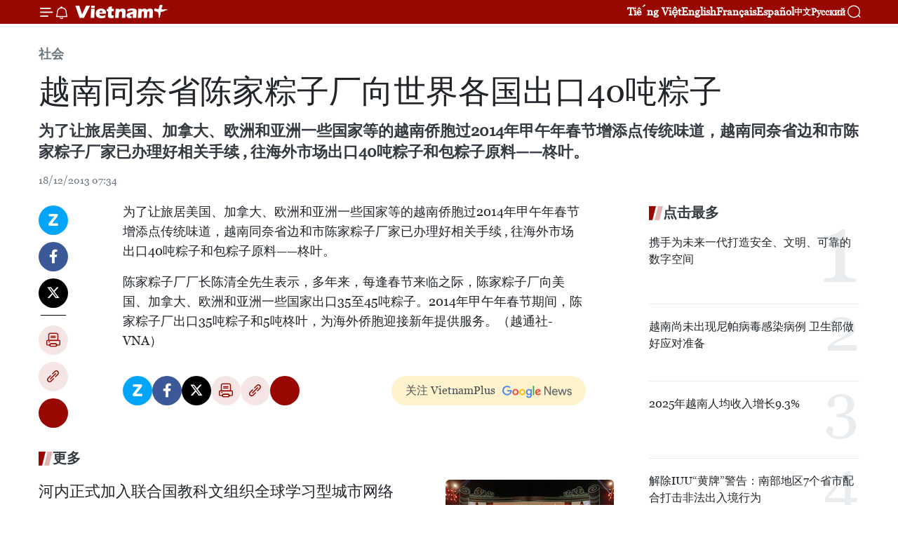

--- FILE ---
content_type: text/html;charset=utf-8
request_url: https://zh.vietnamplus.vn/article-post20644.vnp
body_size: 22079
content:
<!DOCTYPE html> <html lang="zh" class="cn"> <head> <title>越南同奈省陈家粽子厂向世界各国出口40吨粽子 | Vietnam+ (VietnamPlus)</title> <meta name="description" content="为了让旅居美国、加拿大、欧洲和亚洲一些国家等的越南侨胞过2014年甲午年春节增添点传统味道，越南同奈省边和市陈家粽子厂家已办理好相关手续 , 往海外市场出口40吨粽子和包粽子原料——柊叶。"/> <meta name="keywords" content=""/> <meta name="news_keywords" content=""/> <meta http-equiv="Content-Type" content="text/html; charset=utf-8" /> <meta http-equiv="X-UA-Compatible" content="IE=edge"/> <meta http-equiv="refresh" content="1800" /> <meta name="revisit-after" content="1 days" /> <meta name="viewport" content="width=device-width, initial-scale=1"> <meta http-equiv="content-language" content="vi" /> <meta name="format-detection" content="telephone=no"/> <meta name="format-detection" content="address=no"/> <meta name="apple-mobile-web-app-capable" content="yes"> <meta name="apple-mobile-web-app-status-bar-style" content="black"> <meta name="apple-mobile-web-app-title" content="Vietnam+ (VietnamPlus)"/> <meta name="referrer" content="no-referrer-when-downgrade"/> <link rel="shortcut icon" href="https://media.vietnamplus.vn/assets/web/styles/img/favicon.ico" type="image/x-icon" /> <link rel="preconnect" href="https://media.vietnamplus.vn"/> <link rel="dns-prefetch" href="https://media.vietnamplus.vn"/> <link rel="preconnect" href="//www.google-analytics.com" /> <link rel="preconnect" href="//www.googletagmanager.com" /> <link rel="preconnect" href="//stc.za.zaloapp.com" /> <link rel="preconnect" href="//fonts.googleapis.com" /> <link rel="preconnect" href="//pagead2.googlesyndication.com"/> <link rel="preconnect" href="//tpc.googlesyndication.com"/> <link rel="preconnect" href="//securepubads.g.doubleclick.net"/> <link rel="preconnect" href="//accounts.google.com"/> <link rel="preconnect" href="//adservice.google.com"/> <link rel="preconnect" href="//adservice.google.com.vn"/> <link rel="preconnect" href="//www.googletagservices.com"/> <link rel="preconnect" href="//partner.googleadservices.com"/> <link rel="preconnect" href="//tpc.googlesyndication.com"/> <link rel="preconnect" href="//za.zdn.vn"/> <link rel="preconnect" href="//sp.zalo.me"/> <link rel="preconnect" href="//connect.facebook.net"/> <link rel="preconnect" href="//www.facebook.com"/> <link rel="dns-prefetch" href="//www.google-analytics.com" /> <link rel="dns-prefetch" href="//www.googletagmanager.com" /> <link rel="dns-prefetch" href="//stc.za.zaloapp.com" /> <link rel="dns-prefetch" href="//fonts.googleapis.com" /> <link rel="dns-prefetch" href="//pagead2.googlesyndication.com"/> <link rel="dns-prefetch" href="//tpc.googlesyndication.com"/> <link rel="dns-prefetch" href="//securepubads.g.doubleclick.net"/> <link rel="dns-prefetch" href="//accounts.google.com"/> <link rel="dns-prefetch" href="//adservice.google.com"/> <link rel="dns-prefetch" href="//adservice.google.com.vn"/> <link rel="dns-prefetch" href="//www.googletagservices.com"/> <link rel="dns-prefetch" href="//partner.googleadservices.com"/> <link rel="dns-prefetch" href="//tpc.googlesyndication.com"/> <link rel="dns-prefetch" href="//za.zdn.vn"/> <link rel="dns-prefetch" href="//sp.zalo.me"/> <link rel="dns-prefetch" href="//connect.facebook.net"/> <link rel="dns-prefetch" href="//www.facebook.com"/> <link rel="dns-prefetch" href="//graph.facebook.com"/> <link rel="dns-prefetch" href="//static.xx.fbcdn.net"/> <link rel="dns-prefetch" href="//staticxx.facebook.com"/> <script> var cmsConfig = { domainDesktop: 'https://zh.vietnamplus.vn', domainMobile: 'https://zh.vietnamplus.vn', domainApi: 'https://zh-api.vietnamplus.vn', domainStatic: 'https://media.vietnamplus.vn', domainLog: 'https://zh-log.vietnamplus.vn', googleAnalytics: 'G\-6R6V6RSN83', siteId: 0, pageType: 1, objectId: 20644, adsZone: 366, allowAds: true, adsLazy: true, antiAdblock: true, }; if (window.location.protocol !== 'https:' && window.location.hostname.indexOf('vietnamplus.vn') !== -1) { window.location = 'https://' + window.location.hostname + window.location.pathname + window.location.hash; } var USER_AGENT=window.navigator&&(window.navigator.userAgent||window.navigator.vendor)||window.opera||"",IS_MOBILE=/Android|webOS|iPhone|iPod|BlackBerry|Windows Phone|IEMobile|Mobile Safari|Opera Mini/i.test(USER_AGENT),IS_REDIRECT=!1;function setCookie(e,o,i){var n=new Date,i=(n.setTime(n.getTime()+24*i*60*60*1e3),"expires="+n.toUTCString());document.cookie=e+"="+o+"; "+i+";path=/;"}function getCookie(e){var o=document.cookie.indexOf(e+"="),i=o+e.length+1;return!o&&e!==document.cookie.substring(0,e.length)||-1===o?null:(-1===(e=document.cookie.indexOf(";",i))&&(e=document.cookie.length),unescape(document.cookie.substring(i,e)))}IS_MOBILE&&getCookie("isDesktop")&&(setCookie("isDesktop",1,-1),window.location=window.location.pathname.replace(".amp", ".vnp")+window.location.search,IS_REDIRECT=!0); </script> <script> if(USER_AGENT && USER_AGENT.indexOf("facebot") <= 0 && USER_AGENT.indexOf("facebookexternalhit") <= 0) { var query = ''; var hash = ''; if (window.location.search) query = window.location.search; if (window.location.hash) hash = window.location.hash; var canonicalUrl = 'https://zh.vietnamplus.vn/article-post20644.vnp' + query + hash ; var curUrl = decodeURIComponent(window.location.href); if(!location.port && canonicalUrl.startsWith("http") && curUrl != canonicalUrl){ window.location.replace(canonicalUrl); } } </script> <meta property="fb:pages" content="120834779440" /> <meta property="fb:app_id" content="1960985707489919" /> <meta name="author" content="Vietnam+ (VietnamPlus)" /> <meta name="copyright" content="Copyright © 2026 by Vietnam+ (VietnamPlus)" /> <meta name="RATING" content="GENERAL" /> <meta name="GENERATOR" content="Vietnam+ (VietnamPlus)" /> <meta content="Vietnam+ (VietnamPlus)" itemprop="sourceOrganization" name="source"/> <meta content="news" itemprop="genre" name="medium"/> <meta name="robots" content="noarchive, max-image-preview:large, index, follow" /> <meta name="GOOGLEBOT" content="noarchive, max-image-preview:large, index, follow" /> <link rel="canonical" href="https://zh.vietnamplus.vn/article-post20644.vnp" /> <meta property="og:site_name" content="Vietnam+ (VietnamPlus)"/> <meta property="og:rich_attachment" content="true"/> <meta property="og:type" content="article"/> <meta property="og:url" content="https://zh.vietnamplus.vn/article-post20644.vnp"/> <meta property="og:image" content="https://media.vietnamplus.vn/assets/web/styles/img/social-share.jpg"/> <meta property="og:image:width" content="1200"/> <meta property="og:image:height" content="630"/> <meta property="og:title" content="越南同奈省陈家粽子厂向世界各国出口40吨粽子"/> <meta property="og:description" content="为了让旅居美国、加拿大、欧洲和亚洲一些国家等的越南侨胞过2014年甲午年春节增添点传统味道，越南同奈省边和市陈家粽子厂家已办理好相关手续 , 往海外市场出口40吨粽子和包粽子原料——柊叶。"/> <meta name="twitter:card" value="summary"/> <meta name="twitter:url" content="https://zh.vietnamplus.vn/article-post20644.vnp"/> <meta name="twitter:title" content="越南同奈省陈家粽子厂向世界各国出口40吨粽子"/> <meta name="twitter:description" content="为了让旅居美国、加拿大、欧洲和亚洲一些国家等的越南侨胞过2014年甲午年春节增添点传统味道，越南同奈省边和市陈家粽子厂家已办理好相关手续 , 往海外市场出口40吨粽子和包粽子原料——柊叶。"/> <meta name="twitter:image" content="https://media.vietnamplus.vn/assets/web/styles/img/social-share.jpg"/> <meta name="twitter:site" content="@Vietnam+ (VietnamPlus)"/> <meta name="twitter:creator" content="@Vietnam+ (VietnamPlus)"/> <meta property="article:publisher" content="https://www.facebook.com/VietnamPlus" /> <meta property="article:tag" content=""/> <meta property="article:section" content="社会" /> <meta property="article:published_time" content="2013-12-18T14:34:49+07:00"/> <meta property="article:modified_time" content="2013-12-18T14:34:49+07:00"/> <script type="application/ld+json"> { "@context": "http://schema.org", "@type": "Organization", "name": "Vietnam+ (VietnamPlus)", "url": "https://zh.vietnamplus.vn", "logo": "https://media.vietnamplus.vn/assets/web/styles/img/logo.png", "foundingDate": "2008", "founders": [ { "@type": "Person", "name": "Thông tấn xã Việt Nam (TTXVN)" } ], "address": [ { "@type": "PostalAddress", "streetAddress": "Số 05 Lý Thường Kiệt - Hà Nội - Việt Nam", "addressLocality": "Hà Nội City", "addressRegion": "Northeast", "postalCode": "100000", "addressCountry": "VNM" } ], "contactPoint": [ { "@type": "ContactPoint", "telephone": "+84-243-941-1349", "contactType": "customer service" }, { "@type": "ContactPoint", "telephone": "+84-243-941-1348", "contactType": "customer service" } ], "sameAs": [ "https://www.facebook.com/VietnamPlus", "https://www.tiktok.com/@vietnamplus", "https://twitter.com/vietnamplus", "https://www.youtube.com/c/BaoVietnamPlus" ] } </script> <script type="application/ld+json"> { "@context" : "https://schema.org", "@type" : "WebSite", "name": "Vietnam+ (VietnamPlus)", "url": "https://zh.vietnamplus.vn", "alternateName" : "Báo điện tử VIETNAMPLUS, Cơ quan của Thông tấn xã Việt Nam (TTXVN)", "potentialAction": { "@type": "SearchAction", "target": { "@type": "EntryPoint", "urlTemplate": "https://zh.vietnamplus.vn/search/?q={search_term_string}" }, "query-input": "required name=search_term_string" } } </script> <script type="application/ld+json"> { "@context":"http://schema.org", "@type":"BreadcrumbList", "itemListElement":[ { "@type":"ListItem", "position":1, "item":{ "@id":"https://zh.vietnamplus.vn/social/", "name":"社会" } } ] } </script> <script type="application/ld+json"> { "@context": "http://schema.org", "@type": "NewsArticle", "mainEntityOfPage":{ "@type":"WebPage", "@id":"https://zh.vietnamplus.vn/article-post20644.vnp" }, "headline": "越南同奈省陈家粽子厂向世界各国出口40吨粽子", "description": "为了让旅居美国、加拿大、欧洲和亚洲一些国家等的越南侨胞过2014年甲午年春节增添点传统味道，越南同奈省边和市陈家粽子厂家已办理好相关手续 , 往海外市场出口40吨粽子和包粽子原料——柊叶。", "image": { "@type": "ImageObject", "url": "https://media.vietnamplus.vn/assets/web/styles/img/social-share.jpg", "width" : 1200, "height" : 675 }, "datePublished": "2013-12-18T14:34:49+07:00", "dateModified": "2013-12-18T14:34:49+07:00", "author": { "@type": "Person", "name": "" }, "publisher": { "@type": "Organization", "name": "Vietnam+ (VietnamPlus)", "logo": { "@type": "ImageObject", "url": "https://media.vietnamplus.vn/assets/web/styles/img/logo.png" } } } </script> <link rel="preload" href="https://media.vietnamplus.vn/assets/web/styles/css/main.min-1.0.15.css" as="style"> <link rel="preload" href="https://media.vietnamplus.vn/assets/web/js/main.min-1.0.33.js" as="script"> <link rel="preload" href="https://media.vietnamplus.vn/assets/web/js/detail.min-1.0.15.js" as="script"> <link rel="preload" href="https://common.mcms.one/assets/styles/css/vietnamplus-1.0.0.css" as="style"> <link rel="stylesheet" href="https://common.mcms.one/assets/styles/css/vietnamplus-1.0.0.css"> <link id="cms-style" rel="stylesheet" href="https://media.vietnamplus.vn/assets/web/styles/css/main.min-1.0.15.css"> <style>.infographic-page { overflow-x: hidden;
}</style> <script type="text/javascript"> var _metaOgUrl = 'https://zh.vietnamplus.vn/article-post20644.vnp'; var page_title = document.title; var tracked_url = window.location.pathname + window.location.search + window.location.hash; var cate_path = 'social'; if (cate_path.length > 0) { tracked_url = "/" + cate_path + tracked_url; } </script> <script async="" src="https://www.googletagmanager.com/gtag/js?id=G-6R6V6RSN83"></script> <script> window.dataLayer = window.dataLayer || []; function gtag(){dataLayer.push(arguments);} gtag('js', new Date()); gtag('config', 'G-6R6V6RSN83', {page_path: tracked_url}); </script> <script>window.dataLayer = window.dataLayer || [];dataLayer.push({'pageCategory': '/social'});</script> <script> window.dataLayer = window.dataLayer || []; dataLayer.push({ 'event': 'Pageview', 'articleId': '20644', 'articleTitle': '越南同奈省陈家粽子厂向世界各国出口40吨粽子', 'articleCategory': '社会', 'articleAlowAds': true, 'articleType': 'detail', 'articlePublishDate': '2013-12-18T14:34:49+07:00', 'articleThumbnail': 'https://media.vietnamplus.vn/assets/web/styles/img/social-share.jpg', 'articleShortUrl': 'https://zh.vietnamplus.vn/article-post20644.vnp', 'articleFullUrl': 'https://zh.vietnamplus.vn/article-post20644.vnp', }); </script> <script type='text/javascript'> gtag('event', 'article_page',{ 'articleId': '20644', 'articleTitle': '越南同奈省陈家粽子厂向世界各国出口40吨粽子', 'articleCategory': '社会', 'articleAlowAds': true, 'articleType': 'detail', 'articlePublishDate': '2013-12-18T14:34:49+07:00', 'articleThumbnail': 'https://media.vietnamplus.vn/assets/web/styles/img/social-share.jpg', 'articleShortUrl': 'https://zh.vietnamplus.vn/article-post20644.vnp', 'articleFullUrl': 'https://zh.vietnamplus.vn/article-post20644.vnp', }); </script> <script>(function(w,d,s,l,i){w[l]=w[l]||[];w[l].push({'gtm.start': new Date().getTime(),event:'gtm.js'});var f=d.getElementsByTagName(s)[0], j=d.createElement(s),dl=l!='dataLayer'?'&l='+l:'';j.async=true;j.src= 'https://www.googletagmanager.com/gtm.js?id='+i+dl;f.parentNode.insertBefore(j,f); })(window,document,'script','dataLayer','GTM-5WM58F3N');</script> <script type="text/javascript"> !function(){"use strict";function e(e){var t=!(arguments.length>1&&void 0!==arguments[1])||arguments[1],c=document.createElement("script");c.src=e,t?c.type="module":(c.async=!0,c.type="text/javascript",c.setAttribute("nomodule",""));var n=document.getElementsByTagName("script")[0];n.parentNode.insertBefore(c,n)}!function(t,c){!function(t,c,n){var a,o,r;n.accountId=c,null!==(a=t.marfeel)&&void 0!==a||(t.marfeel={}),null!==(o=(r=t.marfeel).cmd)&&void 0!==o||(r.cmd=[]),t.marfeel.config=n;var i="https://sdk.mrf.io/statics";e("".concat(i,"/marfeel-sdk.js?id=").concat(c),!0),e("".concat(i,"/marfeel-sdk.es5.js?id=").concat(c),!1)}(t,c,arguments.length>2&&void 0!==arguments[2]?arguments[2]:{})}(window,2272,{} )}(); </script> <script async src="https://sp.zalo.me/plugins/sdk.js"></script> </head> <body class="detail-page"> <div id="sdaWeb_SdaMasthead" class="rennab rennab-top" data-platform="1" data-position="Web_SdaMasthead"> </div> <header class=" site-header"> <div class="sticky"> <div class="container"> <i class="ic-menu"></i> <i class="ic-bell"></i> <div id="header-news" class="pick-news hidden" data-source="header-latest-news"></div> <a class="small-logo" href="/" title="Vietnam+ (VietnamPlus)">Vietnam+ (VietnamPlus)</a> <ul class="menu"> <li> <a href="https://www.vietnamplus.vn" title="Tiếng Việt" target="_blank">Tiếng Việt</a> </li> <li> <a href="https://en.vietnamplus.vn" title="English" target="_blank" rel="nofollow">English</a> </li> <li> <a href="https://fr.vietnamplus.vn" title="Français" target="_blank" rel="nofollow">Français</a> </li> <li> <a href="https://es.vietnamplus.vn" title="Español" target="_blank" rel="nofollow">Español</a> </li> <li> <a href="https://zh.vietnamplus.vn" title="中文" target="_blank" rel="nofollow">中文</a> </li> <li> <a href="https://ru.vietnamplus.vn" title="Русский" target="_blank" rel="nofollow">Русский</a> </li> </ul> <div class="search-wrapper"> <i class="ic-search"></i> <input type="text" class="search txtsearch" placeholder="关键词"> </div> </div> </div> </header> <div class="site-body"> <div id="sdaWeb_SdaBackground" class="rennab " data-platform="1" data-position="Web_SdaBackground"> </div> <div class="container"> <div class="breadcrumb breadcrumb-detail"> <h2 class="main"> <a href="https://zh.vietnamplus.vn/social/" title="社会" class="active">社会</a> </h2> </div> <div id="sdaWeb_SdaTop" class="rennab " data-platform="1" data-position="Web_SdaTop"> </div> <div class="article"> <h1 class="article__title cms-title "> 越南同奈省陈家粽子厂向世界各国出口40吨粽子 </h1> <div class="article__sapo cms-desc"> 为了让旅居美国、加拿大、欧洲和亚洲一些国家等的越南侨胞过2014年甲午年春节增添点传统味道，越南同奈省边和市陈家粽子厂家已办理好相关手续 , 往海外市场出口40吨粽子和包粽子原料——柊叶。 </div> <div id="sdaWeb_SdaArticleAfterSapo" class="rennab " data-platform="1" data-position="Web_SdaArticleAfterSapo"> </div> <div class="article__meta"> <time class="time" datetime="2013-12-18T14:34:49+07:00" data-time="1387352089" data-friendly="false">2013年12月18日星期三 14:34</time> <meta class="cms-date" itemprop="datePublished" content="2013-12-18T14:34:49+07:00"> </div> <div class="col"> <div class="main-col content-col"> <div class="article__body zce-content-body cms-body" itemprop="articleBody"> <div class="social-pin sticky article__social"> <a href="javascript:void(0);" class="zl zalo-share-button" title="Zalo" data-href="https://zh.vietnamplus.vn/article-post20644.vnp" data-oaid="4486284411240520426" data-layout="1" data-color="blue" data-customize="true">Zalo</a> <a href="javascript:void(0);" class="item fb" data-href="https://zh.vietnamplus.vn/article-post20644.vnp" data-rel="facebook" title="Facebook">Facebook</a> <a href="javascript:void(0);" class="item tw" data-href="https://zh.vietnamplus.vn/article-post20644.vnp" data-rel="twitter" title="Twitter">Twitter</a> <a href="javascript:void(0);" class="bookmark sendbookmark hidden" onclick="ME.sendBookmark(this, 20644);" data-id="20644" title="收藏">收藏</a> <a href="javascript:void(0);" class="print sendprint" title="Print" data-href="/print-20644.html">打印</a> <a href="javascript:void(0);" class="item link" data-href="https://zh.vietnamplus.vn/article-post20644.vnp" data-rel="copy" title="Copy link">Copy link</a> <div id='shortenlink-container'></div> </div> <p>为了让旅居美国、加拿大、欧洲和亚洲一些国家等的越南侨胞过2014年甲午年春节增添点传统味道，越南同奈省边和市陈家粽子厂家已办理好相关手续 , 往海外市场出口40吨粽子和包粽子原料——柊叶。</p>
<p>陈家粽子厂厂长陈清全先生表示，多年来，每逢春节来临之际，陈家粽子厂向美国、加拿大、欧洲和亚洲一些国家出口35至45吨粽子。2014年甲午年春节期间，陈家粽子厂出口35吨粽子和5吨柊叶，为海外侨胞迎接新年提供服务。（越通社-VNA）</p> <div id="sdaWeb_SdaArticleAfterBody" class="rennab " data-platform="1" data-position="Web_SdaArticleAfterBody"> </div> </div> <div id="sdaWeb_SdaArticleAfterTag" class="rennab " data-platform="1" data-position="Web_SdaArticleAfterTag"> </div> <div class="wrap-social"> <div class="social-pin article__social"> <a href="javascript:void(0);" class="zl zalo-share-button" title="Zalo" data-href="https://zh.vietnamplus.vn/article-post20644.vnp" data-oaid="4486284411240520426" data-layout="1" data-color="blue" data-customize="true">Zalo</a> <a href="javascript:void(0);" class="item fb" data-href="https://zh.vietnamplus.vn/article-post20644.vnp" data-rel="facebook" title="Facebook">Facebook</a> <a href="javascript:void(0);" class="item tw" data-href="https://zh.vietnamplus.vn/article-post20644.vnp" data-rel="twitter" title="Twitter">Twitter</a> <a href="javascript:void(0);" class="bookmark sendbookmark hidden" onclick="ME.sendBookmark(this, 20644);" data-id="20644" title="收藏">收藏</a> <a href="javascript:void(0);" class="print sendprint" title="Print" data-href="/print-20644.html">打印</a> <a href="javascript:void(0);" class="item link" data-href="https://zh.vietnamplus.vn/article-post20644.vnp" data-rel="copy" title="Copy link">Copy link</a> <div id='shortenlink-container'></div> </div> <a href="https://news.google.com/publications/CAAqBwgKMN-18wowlLWFAw?hl=vi&gl=VN&ceid=VN%3Avi" class="google-news" target="_blank" title="Google News">关注 VietnamPlus</a> </div> <div id="sdaWeb_SdaArticleAfterBody1" class="rennab " data-platform="1" data-position="Web_SdaArticleAfterBody1"> </div> <div id="sdaWeb_SdaArticleAfterBody2" class="rennab " data-platform="1" data-position="Web_SdaArticleAfterBody2"> </div> <div class="timeline secondary"> <h3 class="box-heading"> <a href="https://zh.vietnamplus.vn/social/" title="社会" class="title"> 更多 </a> </h3> <div class="box-content content-list" data-source="recommendation-366"> <article class="story" data-id="255902"> <figure class="story__thumb"> <a class="cms-link" href="https://zh.vietnamplus.vn/article-post255902.vnp" title="河内正式加入联合国教科文组织全球学习型城市网络"> <img class="lazyload" src="[data-uri]" data-src="https://mediazh.vietnamplus.vn/images/[base64]/vna-potal-le-don-nhan-danh-hieu-thanh-pho-ha-noi-la-thanh-vien-mang-luoi-thanh-pho-hoc-tap-toan-cau-cua-unesco-8561804.jpg.webp" data-srcset="https://mediazh.vietnamplus.vn/images/[base64]/vna-potal-le-don-nhan-danh-hieu-thanh-pho-ha-noi-la-thanh-vien-mang-luoi-thanh-pho-hoc-tap-toan-cau-cua-unesco-8561804.jpg.webp 1x, https://mediazh.vietnamplus.vn/images/[base64]/vna-potal-le-don-nhan-danh-hieu-thanh-pho-ha-noi-la-thanh-vien-mang-luoi-thanh-pho-hoc-tap-toan-cau-cua-unesco-8561804.jpg.webp 2x" alt="河内市人民委员会在文庙-国子监文化科学活动中心举行仪式，接受联合国教科文组织全球学习型城市网络成员证书。图自越通社"> <noscript><img src="https://mediazh.vietnamplus.vn/images/[base64]/vna-potal-le-don-nhan-danh-hieu-thanh-pho-ha-noi-la-thanh-vien-mang-luoi-thanh-pho-hoc-tap-toan-cau-cua-unesco-8561804.jpg.webp" srcset="https://mediazh.vietnamplus.vn/images/[base64]/vna-potal-le-don-nhan-danh-hieu-thanh-pho-ha-noi-la-thanh-vien-mang-luoi-thanh-pho-hoc-tap-toan-cau-cua-unesco-8561804.jpg.webp 1x, https://mediazh.vietnamplus.vn/images/[base64]/vna-potal-le-don-nhan-danh-hieu-thanh-pho-ha-noi-la-thanh-vien-mang-luoi-thanh-pho-hoc-tap-toan-cau-cua-unesco-8561804.jpg.webp 2x" alt="河内市人民委员会在文庙-国子监文化科学活动中心举行仪式，接受联合国教科文组织全球学习型城市网络成员证书。图自越通社" class="image-fallback"></noscript> </a> </figure> <h2 class="story__heading" data-tracking="255902"> <a class=" cms-link" href="https://zh.vietnamplus.vn/article-post255902.vnp" title="河内正式加入联合国教科文组织全球学习型城市网络"> 河内正式加入联合国教科文组织全球学习型城市网络 </a> </h2> <time class="time" datetime="2026-01-29T22:45:46+07:00" data-time="1769701546"> 29/01/2026 22:45 </time> <div class="story__summary story__shorten"> <p>1月29日晚，河内市人民委员会在文庙-国子监文化科学活动中心举行仪式，接受联合国教科文组织（UNESCO）全球学习型城市网络成员证书。</p> </div> </article> <article class="story" data-id="255863"> <figure class="story__thumb"> <a class="cms-link" href="https://zh.vietnamplus.vn/article-post255863.vnp" title="维持与弘扬越古两国人民之间团结和特殊友谊"> <img class="lazyload" src="[data-uri]" data-src="https://mediazh.vietnamplus.vn/images/a1ac926228b315f11a89d21ccee51197b1c4b13df95551b487d3b215fd1fbb1e35c8d9361e2c60fd355fbc1ab58626a1/vn-cuba.jpg.webp" data-srcset="https://mediazh.vietnamplus.vn/images/a1ac926228b315f11a89d21ccee51197b1c4b13df95551b487d3b215fd1fbb1e35c8d9361e2c60fd355fbc1ab58626a1/vn-cuba.jpg.webp 1x, https://mediazh.vietnamplus.vn/images/540fb9ae416927b01b7a6315486bb2dbb1c4b13df95551b487d3b215fd1fbb1e35c8d9361e2c60fd355fbc1ab58626a1/vn-cuba.jpg.webp 2x" alt="胡志明市友好组织联合会主席何清向古巴驻胡志明市总领事阿里亚德娜·费奥·拉布拉达颁授“致力于各民族和平友谊”的纪念章。图自越通社"> <noscript><img src="https://mediazh.vietnamplus.vn/images/a1ac926228b315f11a89d21ccee51197b1c4b13df95551b487d3b215fd1fbb1e35c8d9361e2c60fd355fbc1ab58626a1/vn-cuba.jpg.webp" srcset="https://mediazh.vietnamplus.vn/images/a1ac926228b315f11a89d21ccee51197b1c4b13df95551b487d3b215fd1fbb1e35c8d9361e2c60fd355fbc1ab58626a1/vn-cuba.jpg.webp 1x, https://mediazh.vietnamplus.vn/images/540fb9ae416927b01b7a6315486bb2dbb1c4b13df95551b487d3b215fd1fbb1e35c8d9361e2c60fd355fbc1ab58626a1/vn-cuba.jpg.webp 2x" alt="胡志明市友好组织联合会主席何清向古巴驻胡志明市总领事阿里亚德娜·费奥·拉布拉达颁授“致力于各民族和平友谊”的纪念章。图自越通社" class="image-fallback"></noscript> </a> </figure> <h2 class="story__heading" data-tracking="255863"> <a class=" cms-link" href="https://zh.vietnamplus.vn/article-post255863.vnp" title="维持与弘扬越古两国人民之间团结和特殊友谊"> 维持与弘扬越古两国人民之间团结和特殊友谊 </a> </h2> <time class="time" datetime="2026-01-29T15:05:14+07:00" data-time="1769673914"> 29/01/2026 15:05 </time> <div class="story__summary story__shorten"> <p>胡志明市越古友好协会不断发挥着两国人民之间可靠桥梁的作用，与古巴驻胡志明市总领事馆密切配合，并开展了形式多样和内容丰富且富有意义的活动，如文化交流、青少年教育、友好见面会、展览、座谈会、少儿绘画比赛以及人道主义慈善活动等。</p> </div> </article> <article class="story" data-id="255845"> <figure class="story__thumb"> <a class="cms-link" href="https://zh.vietnamplus.vn/article-post255845.vnp" title="胡志明主席在比斯克拉的印记：越南与阿尔及利亚友谊的生动象征"> <img class="lazyload" src="[data-uri]" data-src="https://mediazh.vietnamplus.vn/images/[base64]/vna-potal-dau-an-chu-tich-ho-chi-minh-tai-biskra-bieu-tuong-song-dong-cua-tinh-huu-nghi-viet-nam-algeria-8557459.jpg.webp" data-srcset="https://mediazh.vietnamplus.vn/images/[base64]/vna-potal-dau-an-chu-tich-ho-chi-minh-tai-biskra-bieu-tuong-song-dong-cua-tinh-huu-nghi-viet-nam-algeria-8557459.jpg.webp 1x, https://mediazh.vietnamplus.vn/images/[base64]/vna-potal-dau-an-chu-tich-ho-chi-minh-tai-biskra-bieu-tuong-song-dong-cua-tinh-huu-nghi-viet-nam-algeria-8557459.jpg.webp 2x" alt="跨大西洋酒店（Trans Atlantic，现名为AN Hotel）是胡志明主席在1946年访问法国期间曾下榻的酒店。图自越通社"> <noscript><img src="https://mediazh.vietnamplus.vn/images/[base64]/vna-potal-dau-an-chu-tich-ho-chi-minh-tai-biskra-bieu-tuong-song-dong-cua-tinh-huu-nghi-viet-nam-algeria-8557459.jpg.webp" srcset="https://mediazh.vietnamplus.vn/images/[base64]/vna-potal-dau-an-chu-tich-ho-chi-minh-tai-biskra-bieu-tuong-song-dong-cua-tinh-huu-nghi-viet-nam-algeria-8557459.jpg.webp 1x, https://mediazh.vietnamplus.vn/images/[base64]/vna-potal-dau-an-chu-tich-ho-chi-minh-tai-biskra-bieu-tuong-song-dong-cua-tinh-huu-nghi-viet-nam-algeria-8557459.jpg.webp 2x" alt="跨大西洋酒店（Trans Atlantic，现名为AN Hotel）是胡志明主席在1946年访问法国期间曾下榻的酒店。图自越通社" class="image-fallback"></noscript> </a> </figure> <h2 class="story__heading" data-tracking="255845"> <a class=" cms-link" href="https://zh.vietnamplus.vn/article-post255845.vnp" title="胡志明主席在比斯克拉的印记：越南与阿尔及利亚友谊的生动象征"> 胡志明主席在比斯克拉的印记：越南与阿尔及利亚友谊的生动象征 </a> </h2> <time class="time" datetime="2026-01-29T10:05:05+07:00" data-time="1769655905"> 29/01/2026 10:05 </time> <div class="story__summary story__shorten"> <p>位于阿尔及利亚比斯克拉省的AN Hotel，曾是胡志明主席1946年访法期间的下榻之地。近八十年后，这一历史空间仍珍藏着胡志明主席的记忆，成为越阿友谊与民族解放精神的重要象征。</p> </div> </article> <article class="story" data-id="255773"> <figure class="story__thumb"> <a class="cms-link" href="https://zh.vietnamplus.vn/article-post255773.vnp" title="OCOP产品占据年货礼品市场主导地位"> <img class="lazyload" src="[data-uri]" data-src="https://mediazh.vietnamplus.vn/images/[base64]/gio-qua-ocop-duoc-ket-hop-kheo-leo-giua-cac-loai-thuc-pham-dinh-duong-va-cac-san-pham-thu-cong-my-nghe-anh-vna.jpg.webp" data-srcset="https://mediazh.vietnamplus.vn/images/[base64]/gio-qua-ocop-duoc-ket-hop-kheo-leo-giua-cac-loai-thuc-pham-dinh-duong-va-cac-san-pham-thu-cong-my-nghe-anh-vna.jpg.webp 1x, https://mediazh.vietnamplus.vn/images/[base64]/gio-qua-ocop-duoc-ket-hop-kheo-leo-giua-cac-loai-thuc-pham-dinh-duong-va-cac-san-pham-thu-cong-my-nghe-anh-vna.jpg.webp 2x" alt="OCOP产品占据年货礼品市场主导地位。图自越通社"> <noscript><img src="https://mediazh.vietnamplus.vn/images/[base64]/gio-qua-ocop-duoc-ket-hop-kheo-leo-giua-cac-loai-thuc-pham-dinh-duong-va-cac-san-pham-thu-cong-my-nghe-anh-vna.jpg.webp" srcset="https://mediazh.vietnamplus.vn/images/[base64]/gio-qua-ocop-duoc-ket-hop-kheo-leo-giua-cac-loai-thuc-pham-dinh-duong-va-cac-san-pham-thu-cong-my-nghe-anh-vna.jpg.webp 1x, https://mediazh.vietnamplus.vn/images/[base64]/gio-qua-ocop-duoc-ket-hop-kheo-leo-giua-cac-loai-thuc-pham-dinh-duong-va-cac-san-pham-thu-cong-my-nghe-anh-vna.jpg.webp 2x" alt="OCOP产品占据年货礼品市场主导地位。图自越通社" class="image-fallback"></noscript> </a> </figure> <h2 class="story__heading" data-tracking="255773"> <a class=" cms-link" href="https://zh.vietnamplus.vn/article-post255773.vnp" title="OCOP产品占据年货礼品市场主导地位"> OCOP产品占据年货礼品市场主导地位 </a> </h2> <time class="time" datetime="2026-01-29T03:00:00+07:00" data-time="1769630400"> 29/01/2026 03:00 </time> <div class="story__summary story__shorten"> <p>距离2026年春节仅剩约20天。以往，年货礼篮通常是饼干糖果的“主场”，如今，地方“一乡一品”（OCOP）产品正成为消费主流趋势。</p> </div> </article> <article class="story" data-id="255770"> <figure class="story__thumb"> <a class="cms-link" href="https://zh.vietnamplus.vn/article-post255770.vnp" title="解除IUU“黄牌”警告：林同省加强渔船管理"> <img class="lazyload" src="[data-uri]" data-src="https://mediazh.vietnamplus.vn/images/[base64]/vna-potal-bao-ve-sinh-ke-phat-trien-ben-vung-nghe-ca-vinh-long-8526361.jpg.webp" data-srcset="https://mediazh.vietnamplus.vn/images/[base64]/vna-potal-bao-ve-sinh-ke-phat-trien-ben-vung-nghe-ca-vinh-long-8526361.jpg.webp 1x, https://mediazh.vietnamplus.vn/images/[base64]/vna-potal-bao-ve-sinh-ke-phat-trien-ben-vung-nghe-ca-vinh-long-8526361.jpg.webp 2x" alt="解除IUU“黄牌”警告：林同省加强渔船管理"> <noscript><img src="https://mediazh.vietnamplus.vn/images/[base64]/vna-potal-bao-ve-sinh-ke-phat-trien-ben-vung-nghe-ca-vinh-long-8526361.jpg.webp" srcset="https://mediazh.vietnamplus.vn/images/[base64]/vna-potal-bao-ve-sinh-ke-phat-trien-ben-vung-nghe-ca-vinh-long-8526361.jpg.webp 1x, https://mediazh.vietnamplus.vn/images/[base64]/vna-potal-bao-ve-sinh-ke-phat-trien-ben-vung-nghe-ca-vinh-long-8526361.jpg.webp 2x" alt="解除IUU“黄牌”警告：林同省加强渔船管理" class="image-fallback"></noscript> </a> </figure> <h2 class="story__heading" data-tracking="255770"> <a class=" cms-link" href="https://zh.vietnamplus.vn/article-post255770.vnp" title="解除IUU“黄牌”警告：林同省加强渔船管理"> 解除IUU“黄牌”警告：林同省加强渔船管理 </a> </h2> <time class="time" datetime="2026-01-29T01:50:00+07:00" data-time="1769626200"> 29/01/2026 01:50 </time> <div class="story__summary story__shorten"> <p>1月27日下午，林同省打击非法、不报告和不受管制（IUU）捕捞指导委员会召开会议，部署实施进一步打击IUU捕捞的方案。</p> </div> </article> <div id="sdaWeb_SdaNative1" class="rennab " data-platform="1" data-position="Web_SdaNative1"> </div> <article class="story" data-id="255794"> <figure class="story__thumb"> <a class="cms-link" href="https://zh.vietnamplus.vn/article-post255794.vnp" title="越南国防部就得乐省军用飞机坠毁事故发布通报"> <img class="lazyload" src="[data-uri]" data-src="https://mediazh.vietnamplus.vn/images/[base64]/khu-vuc-vung-nui-noi-xay-ra-vu-roi-may-bay-quan-su-anh-phat.jpg.webp" data-srcset="https://mediazh.vietnamplus.vn/images/[base64]/khu-vuc-vung-nui-noi-xay-ra-vu-roi-may-bay-quan-su-anh-phat.jpg.webp 1x, https://mediazh.vietnamplus.vn/images/[base64]/khu-vuc-vung-nui-noi-xay-ra-vu-roi-may-bay-quan-su-anh-phat.jpg.webp 2x" alt="得乐省发生的一起军机坠毁事故。图自越通社"> <noscript><img src="https://mediazh.vietnamplus.vn/images/[base64]/khu-vuc-vung-nui-noi-xay-ra-vu-roi-may-bay-quan-su-anh-phat.jpg.webp" srcset="https://mediazh.vietnamplus.vn/images/[base64]/khu-vuc-vung-nui-noi-xay-ra-vu-roi-may-bay-quan-su-anh-phat.jpg.webp 1x, https://mediazh.vietnamplus.vn/images/[base64]/khu-vuc-vung-nui-noi-xay-ra-vu-roi-may-bay-quan-su-anh-phat.jpg.webp 2x" alt="得乐省发生的一起军机坠毁事故。图自越通社" class="image-fallback"></noscript> </a> </figure> <h2 class="story__heading" data-tracking="255794"> <a class=" cms-link" href="https://zh.vietnamplus.vn/article-post255794.vnp" title="越南国防部就得乐省军用飞机坠毁事故发布通报"> 越南国防部就得乐省军用飞机坠毁事故发布通报 </a> </h2> <time class="time" datetime="2026-01-28T15:50:22+07:00" data-time="1769590222"> 28/01/2026 15:50 </time> <div class="story__summary story__shorten"> <p>1月28日上午，越南国防部就得乐省发生的一起军机坠毁事故发布正式通报。</p> </div> </article> <article class="story" data-id="255792"> <figure class="story__thumb"> <a class="cms-link" href="https://zh.vietnamplus.vn/article-post255792.vnp" title="2026年首届春季博览会：连接繁荣——共迎新春"> <img class="lazyload" src="[data-uri]" data-src="https://mediazh.vietnamplus.vn/images/f953a5c97fc80ef61237b4736f82ef8fae20019e2d752fee7e4ef30a4d7e0c3e845af98cbcf184a44a2753ff4d8bb9f2a0942a9a568fc9b0ca3257ded2e32d14/hoi-cho-mua-xuan.jpg.webp" data-srcset="https://mediazh.vietnamplus.vn/images/f953a5c97fc80ef61237b4736f82ef8fae20019e2d752fee7e4ef30a4d7e0c3e845af98cbcf184a44a2753ff4d8bb9f2a0942a9a568fc9b0ca3257ded2e32d14/hoi-cho-mua-xuan.jpg.webp 1x, https://mediazh.vietnamplus.vn/images/193fd2c97a90928d6b0fc11a9bcbbd18ae20019e2d752fee7e4ef30a4d7e0c3e845af98cbcf184a44a2753ff4d8bb9f2a0942a9a568fc9b0ca3257ded2e32d14/hoi-cho-mua-xuan.jpg.webp 2x" alt="2026年首届春季博览会将于2月4日至8日举行。工贸部供图"> <noscript><img src="https://mediazh.vietnamplus.vn/images/f953a5c97fc80ef61237b4736f82ef8fae20019e2d752fee7e4ef30a4d7e0c3e845af98cbcf184a44a2753ff4d8bb9f2a0942a9a568fc9b0ca3257ded2e32d14/hoi-cho-mua-xuan.jpg.webp" srcset="https://mediazh.vietnamplus.vn/images/f953a5c97fc80ef61237b4736f82ef8fae20019e2d752fee7e4ef30a4d7e0c3e845af98cbcf184a44a2753ff4d8bb9f2a0942a9a568fc9b0ca3257ded2e32d14/hoi-cho-mua-xuan.jpg.webp 1x, https://mediazh.vietnamplus.vn/images/193fd2c97a90928d6b0fc11a9bcbbd18ae20019e2d752fee7e4ef30a4d7e0c3e845af98cbcf184a44a2753ff4d8bb9f2a0942a9a568fc9b0ca3257ded2e32d14/hoi-cho-mua-xuan.jpg.webp 2x" alt="2026年首届春季博览会将于2月4日至8日举行。工贸部供图" class="image-fallback"></noscript> </a> </figure> <h2 class="story__heading" data-tracking="255792"> <a class=" cms-link" href="https://zh.vietnamplus.vn/article-post255792.vnp" title="2026年首届春季博览会：连接繁荣——共迎新春"> 2026年首届春季博览会：连接繁荣——共迎新春 </a> </h2> <time class="time" datetime="2026-01-28T15:34:42+07:00" data-time="1769589282"> 28/01/2026 15:34 </time> <div class="story__summary story__shorten"> <p>以“连接繁荣——共迎新春”为主题的2026年首届春季博览会不仅是一项大规模的贸易服务活动，更是一项重要的政治任务，有助于在春节消费高峰期刺激消费需求，推动国内市场发展。</p> </div> </article> <article class="story" data-id="255786"> <figure class="story__thumb"> <a class="cms-link" href="https://zh.vietnamplus.vn/article-post255786.vnp" title="越南加强在口岸地区的尼帕病毒疫情防控工作"> <img class="lazyload" src="[data-uri]" data-src="https://mediazh.vietnamplus.vn/images/[base64]/[base64].jpg.webp" data-srcset="https://mediazh.vietnamplus.vn/images/[base64]/[base64].jpg.webp 1x, https://mediazh.vietnamplus.vn/images/[base64]/[base64].jpg.webp 2x" alt="附图。图自越通社"> <noscript><img src="https://mediazh.vietnamplus.vn/images/[base64]/[base64].jpg.webp" srcset="https://mediazh.vietnamplus.vn/images/[base64]/[base64].jpg.webp 1x, https://mediazh.vietnamplus.vn/images/[base64]/[base64].jpg.webp 2x" alt="附图。图自越通社" class="image-fallback"></noscript> </a> </figure> <h2 class="story__heading" data-tracking="255786"> <a class=" cms-link" href="https://zh.vietnamplus.vn/article-post255786.vnp" title="越南加强在口岸地区的尼帕病毒疫情防控工作"> 越南加强在口岸地区的尼帕病毒疫情防控工作 </a> </h2> <time class="time" datetime="2026-01-28T14:22:09+07:00" data-time="1769584929"> 28/01/2026 14:22 </time> <div class="story__summary story__shorten"> <p>越南卫生部疾病防控局已向全国31个省、市卫生厅（局），5个国际卫生检疫中心以及各地26个疾病控制中心（CDC）下发紧急文件，要求加强尼帕病毒疫情的监测与防控工作。</p> </div> </article> <article class="story" data-id="255784"> <figure class="story__thumb"> <a class="cms-link" href="https://zh.vietnamplus.vn/article-post255784.vnp" title="越南各医疗机构主动加强尼帕病毒病防控工作"> <img class="lazyload" src="[data-uri]" data-src="https://mediazh.vietnamplus.vn/images/[base64]/benh-do-virus-nipah-la-benh-truyen-nhiem-nhom-a-co-ti-le-tu-vong-duoc-ghi-nhan-dao-dong-tu-40-75-hien-chua-co-vac-xin-va-thuoc-dieu-tri-dac-hieu-photo-mohgovvn.jpg.webp" data-srcset="https://mediazh.vietnamplus.vn/images/[base64]/benh-do-virus-nipah-la-benh-truyen-nhiem-nhom-a-co-ti-le-tu-vong-duoc-ghi-nhan-dao-dong-tu-40-75-hien-chua-co-vac-xin-va-thuoc-dieu-tri-dac-hieu-photo-mohgovvn.jpg.webp 1x, https://mediazh.vietnamplus.vn/images/[base64]/benh-do-virus-nipah-la-benh-truyen-nhiem-nhom-a-co-ti-le-tu-vong-duoc-ghi-nhan-dao-dong-tu-40-75-hien-chua-co-vac-xin-va-thuoc-dieu-tri-dac-hieu-photo-mohgovvn.jpg.webp 2x" alt="尼帕病毒病是甲类传染病，病死率约为40%至75%。图自moh.gov.vn"> <noscript><img src="https://mediazh.vietnamplus.vn/images/[base64]/benh-do-virus-nipah-la-benh-truyen-nhiem-nhom-a-co-ti-le-tu-vong-duoc-ghi-nhan-dao-dong-tu-40-75-hien-chua-co-vac-xin-va-thuoc-dieu-tri-dac-hieu-photo-mohgovvn.jpg.webp" srcset="https://mediazh.vietnamplus.vn/images/[base64]/benh-do-virus-nipah-la-benh-truyen-nhiem-nhom-a-co-ti-le-tu-vong-duoc-ghi-nhan-dao-dong-tu-40-75-hien-chua-co-vac-xin-va-thuoc-dieu-tri-dac-hieu-photo-mohgovvn.jpg.webp 1x, https://mediazh.vietnamplus.vn/images/[base64]/benh-do-virus-nipah-la-benh-truyen-nhiem-nhom-a-co-ti-le-tu-vong-duoc-ghi-nhan-dao-dong-tu-40-75-hien-chua-co-vac-xin-va-thuoc-dieu-tri-dac-hieu-photo-mohgovvn.jpg.webp 2x" alt="尼帕病毒病是甲类传染病，病死率约为40%至75%。图自moh.gov.vn" class="image-fallback"></noscript> </a> </figure> <h2 class="story__heading" data-tracking="255784"> <a class=" cms-link" href="https://zh.vietnamplus.vn/article-post255784.vnp" title="越南各医疗机构主动加强尼帕病毒病防控工作"> 越南各医疗机构主动加强尼帕病毒病防控工作 </a> </h2> <time class="time" datetime="2026-01-28T11:32:47+07:00" data-time="1769574767"> 28/01/2026 11:32 </time> <div class="story__summary story__shorten"> <p>越南卫生部诊疗管理局要求全国医疗系统主动防范尼帕病毒病。该病病死率高，目前尚无疫苗和特效药。卫生部门强调加强监测、隔离、感染控制和信息更新，及早发现并应对可能输入病例。</p> </div> </article> <article class="story" data-id="255781"> <figure class="story__thumb"> <a class="cms-link" href="https://zh.vietnamplus.vn/article-post255781.vnp" title="加快完善体制机制 管理与监督打击IUU捕捞工作"> <img class="lazyload" src="[data-uri]" data-src="https://mediazh.vietnamplus.vn/images/a1ac926228b315f11a89d21ccee5119741b33ae8d4e863973d33784ac50604cc2c2eca758e35874472051e9a17ab4f806088d2cb28356d19c6af834d7b6e746b/iuu-270126-2.jpg.webp" data-srcset="https://mediazh.vietnamplus.vn/images/a1ac926228b315f11a89d21ccee5119741b33ae8d4e863973d33784ac50604cc2c2eca758e35874472051e9a17ab4f806088d2cb28356d19c6af834d7b6e746b/iuu-270126-2.jpg.webp 1x, https://mediazh.vietnamplus.vn/images/540fb9ae416927b01b7a6315486bb2db41b33ae8d4e863973d33784ac50604cc2c2eca758e35874472051e9a17ab4f806088d2cb28356d19c6af834d7b6e746b/iuu-270126-2.jpg.webp 2x" alt="越南政府副总理——打击非法、不报告和不受管制（IUU）捕捞国家指导委员会主任陈红河发表讲话。图自越通社"> <noscript><img src="https://mediazh.vietnamplus.vn/images/a1ac926228b315f11a89d21ccee5119741b33ae8d4e863973d33784ac50604cc2c2eca758e35874472051e9a17ab4f806088d2cb28356d19c6af834d7b6e746b/iuu-270126-2.jpg.webp" srcset="https://mediazh.vietnamplus.vn/images/a1ac926228b315f11a89d21ccee5119741b33ae8d4e863973d33784ac50604cc2c2eca758e35874472051e9a17ab4f806088d2cb28356d19c6af834d7b6e746b/iuu-270126-2.jpg.webp 1x, https://mediazh.vietnamplus.vn/images/540fb9ae416927b01b7a6315486bb2db41b33ae8d4e863973d33784ac50604cc2c2eca758e35874472051e9a17ab4f806088d2cb28356d19c6af834d7b6e746b/iuu-270126-2.jpg.webp 2x" alt="越南政府副总理——打击非法、不报告和不受管制（IUU）捕捞国家指导委员会主任陈红河发表讲话。图自越通社" class="image-fallback"></noscript> </a> </figure> <h2 class="story__heading" data-tracking="255781"> <a class=" cms-link" href="https://zh.vietnamplus.vn/article-post255781.vnp" title="加快完善体制机制 管理与监督打击IUU捕捞工作"> 加快完善体制机制 管理与监督打击IUU捕捞工作 </a> </h2> <time class="time" datetime="2026-01-28T11:07:11+07:00" data-time="1769573231"> 28/01/2026 11:07 </time> <div class="story__summary story__shorten"> <p>1月27日下午，越南政府副总理——打击非法、不报告和不受管制（IUU）捕捞国家指导委员会主任陈红河在政府驻地主持召开了指导委员会第30次会议，审查了第29次会议后分配的任务以及政府总理第03/CĐ-TTg号通知实施情况。</p> </div> </article> <article class="story" data-id="255777"> <figure class="story__thumb"> <a class="cms-link" href="https://zh.vietnamplus.vn/article-post255777.vnp" title="军机在山区坠毁 飞行员成功跳伞"> <img class="lazyload" src="[data-uri]" data-src="https://mediazh.vietnamplus.vn/images/f953a5c97fc80ef61237b4736f82ef8f79e4fe306afb6548bbecee962258a67e1df1663f3434a0b06a3a62707bca56e97ea906f04a3740fdc06515feb0e4524029a3da9c171d8212f2681a56e4091bb7/khu-vuc-vung-nui-xay-ra-vu-viec-anh-phat.jpg.webp" data-srcset="https://mediazh.vietnamplus.vn/images/f953a5c97fc80ef61237b4736f82ef8f79e4fe306afb6548bbecee962258a67e1df1663f3434a0b06a3a62707bca56e97ea906f04a3740fdc06515feb0e4524029a3da9c171d8212f2681a56e4091bb7/khu-vuc-vung-nui-xay-ra-vu-viec-anh-phat.jpg.webp 1x, https://mediazh.vietnamplus.vn/images/193fd2c97a90928d6b0fc11a9bcbbd1879e4fe306afb6548bbecee962258a67e1df1663f3434a0b06a3a62707bca56e97ea906f04a3740fdc06515feb0e4524029a3da9c171d8212f2681a56e4091bb7/khu-vuc-vung-nui-xay-ra-vu-viec-anh-phat.jpg.webp 2x" alt="事故发生地。图自越通社"> <noscript><img src="https://mediazh.vietnamplus.vn/images/f953a5c97fc80ef61237b4736f82ef8f79e4fe306afb6548bbecee962258a67e1df1663f3434a0b06a3a62707bca56e97ea906f04a3740fdc06515feb0e4524029a3da9c171d8212f2681a56e4091bb7/khu-vuc-vung-nui-xay-ra-vu-viec-anh-phat.jpg.webp" srcset="https://mediazh.vietnamplus.vn/images/f953a5c97fc80ef61237b4736f82ef8f79e4fe306afb6548bbecee962258a67e1df1663f3434a0b06a3a62707bca56e97ea906f04a3740fdc06515feb0e4524029a3da9c171d8212f2681a56e4091bb7/khu-vuc-vung-nui-xay-ra-vu-viec-anh-phat.jpg.webp 1x, https://mediazh.vietnamplus.vn/images/193fd2c97a90928d6b0fc11a9bcbbd1879e4fe306afb6548bbecee962258a67e1df1663f3434a0b06a3a62707bca56e97ea906f04a3740fdc06515feb0e4524029a3da9c171d8212f2681a56e4091bb7/khu-vuc-vung-nui-xay-ra-vu-viec-anh-phat.jpg.webp 2x" alt="事故发生地。图自越通社" class="image-fallback"></noscript> </a> </figure> <h2 class="story__heading" data-tracking="255777"> <a class=" cms-link" href="https://zh.vietnamplus.vn/article-post255777.vnp" title="军机在山区坠毁 飞行员成功跳伞"> 军机在山区坠毁 飞行员成功跳伞 </a> </h2> <time class="time" datetime="2026-01-28T10:21:15+07:00" data-time="1769570475"> 28/01/2026 10:21 </time> <div class="story__summary story__shorten"> <p>越通社记者报道，1月28日，在得乐省和春乡与东和坊交界的山区发生了一起军机坠毁事故。</p> </div> </article> <article class="story" data-id="255733"> <figure class="story__thumb"> <a class="cms-link" href="https://zh.vietnamplus.vn/article-post255733.vnp" title="胡志明市开展系列新春暖心活动 发扬团结互助精神"> <img class="lazyload" src="[data-uri]" data-src="https://mediazh.vietnamplus.vn/images/f953a5c97fc80ef61237b4736f82ef8f5cb41fcab72e10056ca40d172e187be32d302f3badb89b4c9258fd706de4b1c8/mttq.jpg.webp" data-srcset="https://mediazh.vietnamplus.vn/images/f953a5c97fc80ef61237b4736f82ef8f5cb41fcab72e10056ca40d172e187be32d302f3badb89b4c9258fd706de4b1c8/mttq.jpg.webp 1x, https://mediazh.vietnamplus.vn/images/193fd2c97a90928d6b0fc11a9bcbbd185cb41fcab72e10056ca40d172e187be32d302f3badb89b4c9258fd706de4b1c8/mttq.jpg.webp 2x" alt="新闻发布会场景。胡志明市越南祖国阵线委员会供图"> <noscript><img src="https://mediazh.vietnamplus.vn/images/f953a5c97fc80ef61237b4736f82ef8f5cb41fcab72e10056ca40d172e187be32d302f3badb89b4c9258fd706de4b1c8/mttq.jpg.webp" srcset="https://mediazh.vietnamplus.vn/images/f953a5c97fc80ef61237b4736f82ef8f5cb41fcab72e10056ca40d172e187be32d302f3badb89b4c9258fd706de4b1c8/mttq.jpg.webp 1x, https://mediazh.vietnamplus.vn/images/193fd2c97a90928d6b0fc11a9bcbbd185cb41fcab72e10056ca40d172e187be32d302f3badb89b4c9258fd706de4b1c8/mttq.jpg.webp 2x" alt="新闻发布会场景。胡志明市越南祖国阵线委员会供图" class="image-fallback"></noscript> </a> </figure> <h2 class="story__heading" data-tracking="255733"> <a class=" cms-link" href="https://zh.vietnamplus.vn/article-post255733.vnp" title="胡志明市开展系列新春暖心活动 发扬团结互助精神"> 胡志明市开展系列新春暖心活动 发扬团结互助精神 </a> </h2> <time class="time" datetime="2026-01-28T05:17:17+07:00" data-time="1769552237"> 28/01/2026 05:17 </time> <div class="story__summary story__shorten"> <p>2026丙午年春节将至，胡志明市越南祖国阵线委员会、胡志明市各政治社会组织与各级各部门组织开展系列新春暖心活动，总经费超过5.9万亿越盾（折合人民币15.67亿元）。</p> </div> </article> <article class="story" data-id="255764"> <figure class="story__thumb"> <a class="cms-link" href="https://zh.vietnamplus.vn/article-post255764.vnp" title="新西兰向谅山省灾民提供逾47亿越盾援助"> <img class="lazyload" src="[data-uri]" data-src="https://mediazh.vietnamplus.vn/images/a1ac926228b315f11a89d21ccee51197623e5bb39b5838afa81c475f91c84c5d664c6826856ba4ef8d82cf5232319865fdc3f2ac2144b834ad1017cb8596f7e6/lang-son-8-resize-3236.jpg.webp" data-srcset="https://mediazh.vietnamplus.vn/images/a1ac926228b315f11a89d21ccee51197623e5bb39b5838afa81c475f91c84c5d664c6826856ba4ef8d82cf5232319865fdc3f2ac2144b834ad1017cb8596f7e6/lang-son-8-resize-3236.jpg.webp 1x, https://mediazh.vietnamplus.vn/images/540fb9ae416927b01b7a6315486bb2db623e5bb39b5838afa81c475f91c84c5d664c6826856ba4ef8d82cf5232319865fdc3f2ac2144b834ad1017cb8596f7e6/lang-son-8-resize-3236.jpg.webp 2x" alt="谅山省遭受洪涝灾害严重影响。图自越通社"> <noscript><img src="https://mediazh.vietnamplus.vn/images/a1ac926228b315f11a89d21ccee51197623e5bb39b5838afa81c475f91c84c5d664c6826856ba4ef8d82cf5232319865fdc3f2ac2144b834ad1017cb8596f7e6/lang-son-8-resize-3236.jpg.webp" srcset="https://mediazh.vietnamplus.vn/images/a1ac926228b315f11a89d21ccee51197623e5bb39b5838afa81c475f91c84c5d664c6826856ba4ef8d82cf5232319865fdc3f2ac2144b834ad1017cb8596f7e6/lang-son-8-resize-3236.jpg.webp 1x, https://mediazh.vietnamplus.vn/images/540fb9ae416927b01b7a6315486bb2db623e5bb39b5838afa81c475f91c84c5d664c6826856ba4ef8d82cf5232319865fdc3f2ac2144b834ad1017cb8596f7e6/lang-son-8-resize-3236.jpg.webp 2x" alt="谅山省遭受洪涝灾害严重影响。图自越通社" class="image-fallback"></noscript> </a> </figure> <h2 class="story__heading" data-tracking="255764"> <a class=" cms-link" href="https://zh.vietnamplus.vn/article-post255764.vnp" title="新西兰向谅山省灾民提供逾47亿越盾援助"> 新西兰向谅山省灾民提供逾47亿越盾援助 </a> </h2> <time class="time" datetime="2026-01-27T19:57:07+07:00" data-time="1769518627"> 27/01/2026 19:57 </time> <div class="story__summary story__shorten"> <p>新西兰驻越南大使馆与世界宣明会、谅山省红十字会联合向遭受台风和洪涝灾害严重影响的谅山省家庭提供援助，向长定乡发放339份慰问品。援助活动体现新西兰对越南人道主义合作与防灾减灾领域的持续支持。</p> </div> </article> <article class="story" data-id="255745"> <figure class="story__thumb"> <a class="cms-link" href="https://zh.vietnamplus.vn/article-post255745.vnp" title="越南尚未出现尼帕病毒感染病例 卫生部做好应对准备"> <img class="lazyload" src="[data-uri]" data-src="https://mediazh.vietnamplus.vn/images/0d52f41f58cca3e115d3bd58062ca06cc267ee5271f05c0a3b9818fc37117cae2d302f3badb89b4c9258fd706de4b1c8/nipah.jpg.webp" data-srcset="https://mediazh.vietnamplus.vn/images/0d52f41f58cca3e115d3bd58062ca06cc267ee5271f05c0a3b9818fc37117cae2d302f3badb89b4c9258fd706de4b1c8/nipah.jpg.webp 1x, https://mediazh.vietnamplus.vn/images/da1c6aa42c738a549885eb571485a05dc267ee5271f05c0a3b9818fc37117cae2d302f3badb89b4c9258fd706de4b1c8/nipah.jpg.webp 2x" alt="目前，尼帕病毒尚无特效治疗药物和疫苗。图自互联网"> <noscript><img src="https://mediazh.vietnamplus.vn/images/0d52f41f58cca3e115d3bd58062ca06cc267ee5271f05c0a3b9818fc37117cae2d302f3badb89b4c9258fd706de4b1c8/nipah.jpg.webp" srcset="https://mediazh.vietnamplus.vn/images/0d52f41f58cca3e115d3bd58062ca06cc267ee5271f05c0a3b9818fc37117cae2d302f3badb89b4c9258fd706de4b1c8/nipah.jpg.webp 1x, https://mediazh.vietnamplus.vn/images/da1c6aa42c738a549885eb571485a05dc267ee5271f05c0a3b9818fc37117cae2d302f3badb89b4c9258fd706de4b1c8/nipah.jpg.webp 2x" alt="目前，尼帕病毒尚无特效治疗药物和疫苗。图自互联网" class="image-fallback"></noscript> </a> </figure> <h2 class="story__heading" data-tracking="255745"> <a class=" cms-link" href="https://zh.vietnamplus.vn/article-post255745.vnp" title="越南尚未出现尼帕病毒感染病例 卫生部做好应对准备"> 越南尚未出现尼帕病毒感染病例 卫生部做好应对准备 </a> </h2> <time class="time" datetime="2026-01-27T14:31:24+07:00" data-time="1769499084"> 27/01/2026 14:31 </time> <div class="story__summary story__shorten"> <p>根据越南卫生部消息，截至2026年1月26日，越南尚未发现尼帕病毒感染病例。卫生部已指示各地加强口岸、医疗机构及社区的监测与疫情防控工作，随时准备采取应对和防疫措施。</p> </div> </article> <article class="story" data-id="255744"> <figure class="story__thumb"> <a class="cms-link" href="https://zh.vietnamplus.vn/article-post255744.vnp" title="受大雾影响，内排国际机场4个航班改降其他机场"> <img class="lazyload" src="[data-uri]" data-src="https://mediazh.vietnamplus.vn/images/6ca074f0efd2ebae00b1cc4e36427193c002a0e1c84699d6d93bea4bd8c60949d5894380babefa416c5d350beef9b53f809855691508213818d461d698ef1937/san-bay-noi-bai.jpg.webp" data-srcset="https://mediazh.vietnamplus.vn/images/6ca074f0efd2ebae00b1cc4e36427193c002a0e1c84699d6d93bea4bd8c60949d5894380babefa416c5d350beef9b53f809855691508213818d461d698ef1937/san-bay-noi-bai.jpg.webp 1x, https://mediazh.vietnamplus.vn/images/f3effa3496b3f263aaf49d27349f2ae3c002a0e1c84699d6d93bea4bd8c60949d5894380babefa416c5d350beef9b53f809855691508213818d461d698ef1937/san-bay-noi-bai.jpg.webp 2x" alt="附图 图自越通社"> <noscript><img src="https://mediazh.vietnamplus.vn/images/6ca074f0efd2ebae00b1cc4e36427193c002a0e1c84699d6d93bea4bd8c60949d5894380babefa416c5d350beef9b53f809855691508213818d461d698ef1937/san-bay-noi-bai.jpg.webp" srcset="https://mediazh.vietnamplus.vn/images/6ca074f0efd2ebae00b1cc4e36427193c002a0e1c84699d6d93bea4bd8c60949d5894380babefa416c5d350beef9b53f809855691508213818d461d698ef1937/san-bay-noi-bai.jpg.webp 1x, https://mediazh.vietnamplus.vn/images/f3effa3496b3f263aaf49d27349f2ae3c002a0e1c84699d6d93bea4bd8c60949d5894380babefa416c5d350beef9b53f809855691508213818d461d698ef1937/san-bay-noi-bai.jpg.webp 2x" alt="附图 图自越通社" class="image-fallback"></noscript> </a> </figure> <h2 class="story__heading" data-tracking="255744"> <a class=" cms-link" href="https://zh.vietnamplus.vn/article-post255744.vnp" title="受大雾影响，内排国际机场4个航班改降其他机场"> 受大雾影响，内排国际机场4个航班改降其他机场 </a> </h2> <time class="time" datetime="2026-01-27T14:30:42+07:00" data-time="1769499042"> 27/01/2026 14:30 </time> <div class="story__summary story__shorten"> <p>为推动贸易和投资促进、拓展市场关系并加强2026年初工业—贸易及进出口服务领域企业对接，越南工贸部通过越南驻休斯敦总领事馆商务处，积极对接美国南部地区商会和行业协会，组织多项交流活动，推介越南大型企业，助力越南企业深入拓展美国市场。</p> </div> </article> <article class="story" data-id="255717"> <figure class="story__thumb"> <a class="cms-link" href="https://zh.vietnamplus.vn/article-post255717.vnp" title="2026年“家乡之春”活动精彩在即"> <img class="lazyload" src="[data-uri]" data-src="https://mediazh.vietnamplus.vn/images/0d52f41f58cca3e115d3bd58062ca06cd785c85f328c1bf75e8faffc7ebd3dbd02afd679709b7c1fd51b9537a2ae06e96088d2cb28356d19c6af834d7b6e746b/xuan-que-huong.jpg.webp" data-srcset="https://mediazh.vietnamplus.vn/images/0d52f41f58cca3e115d3bd58062ca06cd785c85f328c1bf75e8faffc7ebd3dbd02afd679709b7c1fd51b9537a2ae06e96088d2cb28356d19c6af834d7b6e746b/xuan-que-huong.jpg.webp 1x, https://mediazh.vietnamplus.vn/images/da1c6aa42c738a549885eb571485a05dd785c85f328c1bf75e8faffc7ebd3dbd02afd679709b7c1fd51b9537a2ae06e96088d2cb28356d19c6af834d7b6e746b/xuan-que-huong.jpg.webp 2x" alt="河内市文化体育局副局长黎氏映梅在记者见面会上介绍“家乡之春”活动相关信息。图自越通社"> <noscript><img src="https://mediazh.vietnamplus.vn/images/0d52f41f58cca3e115d3bd58062ca06cd785c85f328c1bf75e8faffc7ebd3dbd02afd679709b7c1fd51b9537a2ae06e96088d2cb28356d19c6af834d7b6e746b/xuan-que-huong.jpg.webp" srcset="https://mediazh.vietnamplus.vn/images/0d52f41f58cca3e115d3bd58062ca06cd785c85f328c1bf75e8faffc7ebd3dbd02afd679709b7c1fd51b9537a2ae06e96088d2cb28356d19c6af834d7b6e746b/xuan-que-huong.jpg.webp 1x, https://mediazh.vietnamplus.vn/images/da1c6aa42c738a549885eb571485a05dd785c85f328c1bf75e8faffc7ebd3dbd02afd679709b7c1fd51b9537a2ae06e96088d2cb28356d19c6af834d7b6e746b/xuan-que-huong.jpg.webp 2x" alt="河内市文化体育局副局长黎氏映梅在记者见面会上介绍“家乡之春”活动相关信息。图自越通社" class="image-fallback"></noscript> </a> </figure> <h2 class="story__heading" data-tracking="255717"> <a class=" cms-link" href="https://zh.vietnamplus.vn/article-post255717.vnp" title="2026年“家乡之春”活动精彩在即"> 2026年“家乡之春”活动精彩在即 </a> </h2> <time class="time" datetime="2026-01-26T22:38:13+07:00" data-time="1769441893"> 26/01/2026 22:38 </time> <div class="story__summary story__shorten"> <p>2026年“家乡之春”活动以“越南渴望：和平与繁荣”为主题，彰显了新阶段国家发展愿景和渴望；活动预计将于2026年2月6日至9日（即乙巳年腊月十九至二十二）在首都河内和宁平省举行，期间将开展一系列内容丰富、意义深远、民族文化特色浓郁的活动。</p> </div> </article> <article class="story" data-id="255707"> <figure class="story__thumb"> <a class="cms-link" href="https://zh.vietnamplus.vn/article-post255707.vnp" title="解除“IUU”黄牌警告：胡志明市强化责任落实 坚决纠治违法违规行为"> <img class="lazyload" src="[data-uri]" data-src="https://mediazh.vietnamplus.vn/images/f953a5c97fc80ef61237b4736f82ef8f2a9ab3e3519f7e36a6ec57a8d1833e94f396fdfbf6a84a08bce3c3c1370bc6be6088d2cb28356d19c6af834d7b6e746b/iuu-da-nang-2.jpg.webp" data-srcset="https://mediazh.vietnamplus.vn/images/f953a5c97fc80ef61237b4736f82ef8f2a9ab3e3519f7e36a6ec57a8d1833e94f396fdfbf6a84a08bce3c3c1370bc6be6088d2cb28356d19c6af834d7b6e746b/iuu-da-nang-2.jpg.webp 1x, https://mediazh.vietnamplus.vn/images/193fd2c97a90928d6b0fc11a9bcbbd182a9ab3e3519f7e36a6ec57a8d1833e94f396fdfbf6a84a08bce3c3c1370bc6be6088d2cb28356d19c6af834d7b6e746b/iuu-da-nang-2.jpg.webp 2x" alt="资料图。图自越通社"> <noscript><img src="https://mediazh.vietnamplus.vn/images/f953a5c97fc80ef61237b4736f82ef8f2a9ab3e3519f7e36a6ec57a8d1833e94f396fdfbf6a84a08bce3c3c1370bc6be6088d2cb28356d19c6af834d7b6e746b/iuu-da-nang-2.jpg.webp" srcset="https://mediazh.vietnamplus.vn/images/f953a5c97fc80ef61237b4736f82ef8f2a9ab3e3519f7e36a6ec57a8d1833e94f396fdfbf6a84a08bce3c3c1370bc6be6088d2cb28356d19c6af834d7b6e746b/iuu-da-nang-2.jpg.webp 1x, https://mediazh.vietnamplus.vn/images/193fd2c97a90928d6b0fc11a9bcbbd182a9ab3e3519f7e36a6ec57a8d1833e94f396fdfbf6a84a08bce3c3c1370bc6be6088d2cb28356d19c6af834d7b6e746b/iuu-da-nang-2.jpg.webp 2x" alt="资料图。图自越通社" class="image-fallback"></noscript> </a> </figure> <h2 class="story__heading" data-tracking="255707"> <a class=" cms-link" href="https://zh.vietnamplus.vn/article-post255707.vnp" title="解除“IUU”黄牌警告：胡志明市强化责任落实 坚决纠治违法违规行为"> 解除“IUU”黄牌警告：胡志明市强化责任落实 坚决纠治违法违规行为 </a> </h2> <time class="time" datetime="2026-01-26T18:37:37+07:00" data-time="1769427457"> 26/01/2026 18:37 </time> <div class="story__summary story__shorten"> <p>调动各方力量，采取有力措施，严厉打击“非法、不报告和不受管制”（IUU）捕捞行为；同时，对行政处罚及IUU案件“结案归档”工作承担直接、全面责任，坚决反对形式主义、脱离实际的结果上报。这是胡志明市人民委员会主席阮文得1月23日就继续集中精力打击IUU捕捞工作，对各厅局、职能部门及沿海地方作出的指示。</p> </div> </article> <article class="story" data-id="255705"> <figure class="story__thumb"> <a class="cms-link" href="https://zh.vietnamplus.vn/article-post255705.vnp" title="从决议到实践：旅法越南人对国家未来充满信心"> <img class="lazyload" src="[data-uri]" data-src="https://mediazh.vietnamplus.vn/images/92ec8721cc89765ba8c7de939331951d01a284576b6baa1806a848a88c452903ffde09edae4412d860da00673a8d344a/1.jpg.webp" data-srcset="https://mediazh.vietnamplus.vn/images/92ec8721cc89765ba8c7de939331951d01a284576b6baa1806a848a88c452903ffde09edae4412d860da00673a8d344a/1.jpg.webp 1x, https://mediazh.vietnamplus.vn/images/3d2649baf53d1acbad67c7cdb2efd84f01a284576b6baa1806a848a88c452903ffde09edae4412d860da00673a8d344a/1.jpg.webp 2x" alt="巴黎-萨克雷大学材料学专业讲师范国毅（右）。图自越通社"> <noscript><img src="https://mediazh.vietnamplus.vn/images/92ec8721cc89765ba8c7de939331951d01a284576b6baa1806a848a88c452903ffde09edae4412d860da00673a8d344a/1.jpg.webp" srcset="https://mediazh.vietnamplus.vn/images/92ec8721cc89765ba8c7de939331951d01a284576b6baa1806a848a88c452903ffde09edae4412d860da00673a8d344a/1.jpg.webp 1x, https://mediazh.vietnamplus.vn/images/3d2649baf53d1acbad67c7cdb2efd84f01a284576b6baa1806a848a88c452903ffde09edae4412d860da00673a8d344a/1.jpg.webp 2x" alt="巴黎-萨克雷大学材料学专业讲师范国毅（右）。图自越通社" class="image-fallback"></noscript> </a> </figure> <h2 class="story__heading" data-tracking="255705"> <a class=" cms-link" href="https://zh.vietnamplus.vn/article-post255705.vnp" title="从决议到实践：旅法越南人对国家未来充满信心"> 从决议到实践：旅法越南人对国家未来充满信心 </a> </h2> <time class="time" datetime="2026-01-26T18:01:58+07:00" data-time="1769425318"> 26/01/2026 18:01 </time> <div class="story__summary story__shorten"> <p>越南共产党第十四次全国代表大会（越共十四大）不仅是对国家发展进程而言具有特别重要意义的政治事件，而且在海外越南人社群中引发了广泛而深远的影响。</p> </div> </article> <article class="story" data-id="255555"> <figure class="story__thumb"> <a class="cms-link" href="https://zh.vietnamplus.vn/article-post255555.vnp" title="花卉、盆景村进入春节市场供应高峰期"> <img class="lazyload" src="[data-uri]" data-src="https://mediazh.vietnamplus.vn/images/[base64]/vna-potal-sieu-pham-quyt-co-chu-sa-tao-hinh-ma-dao-thanh-cong-8546998.jpg.webp" data-srcset="https://mediazh.vietnamplus.vn/images/[base64]/vna-potal-sieu-pham-quyt-co-chu-sa-tao-hinh-ma-dao-thanh-cong-8546998.jpg.webp 1x, https://mediazh.vietnamplus.vn/images/[base64]/vna-potal-sieu-pham-quyt-co-chu-sa-tao-hinh-ma-dao-thanh-cong-8546998.jpg.webp 2x" alt="兴安省米处乡兴心园艺户创作的作品《马到成功》，造型为8匹骏马飞奔向前。图片来源：越通社"> <noscript><img src="https://mediazh.vietnamplus.vn/images/[base64]/vna-potal-sieu-pham-quyt-co-chu-sa-tao-hinh-ma-dao-thanh-cong-8546998.jpg.webp" srcset="https://mediazh.vietnamplus.vn/images/[base64]/vna-potal-sieu-pham-quyt-co-chu-sa-tao-hinh-ma-dao-thanh-cong-8546998.jpg.webp 1x, https://mediazh.vietnamplus.vn/images/[base64]/vna-potal-sieu-pham-quyt-co-chu-sa-tao-hinh-ma-dao-thanh-cong-8546998.jpg.webp 2x" alt="兴安省米处乡兴心园艺户创作的作品《马到成功》，造型为8匹骏马飞奔向前。图片来源：越通社" class="image-fallback"></noscript> </a> </figure> <h2 class="story__heading" data-tracking="255555"> <a class=" cms-link" href="https://zh.vietnamplus.vn/article-post255555.vnp" title="花卉、盆景村进入春节市场供应高峰期"> 花卉、盆景村进入春节市场供应高峰期 </a> </h2> <time class="time" datetime="2026-01-24T05:00:23+07:00" data-time="1769205623"> 24/01/2026 05:00 </time> <div class="story__summary story__shorten"> <p>尽管刚进入腊月初，但兴安省多个著名花卉、盆景村，春节气息已然弥漫，买卖往来十分热闹。一辆辆货车进出村庄，与五彩缤纷的花卉、盆景交相辉映，勾勒出一幅绚丽多彩的春日画卷，预示着一个温暖、富足的新春正日益临近。</p> </div> </article> <article class="story" data-id="255583"> <figure class="story__thumb"> <a class="cms-link" href="https://zh.vietnamplus.vn/article-post255583.vnp" title="自2026年起加强对保险基金投资的管理"> <img class="lazyload" src="[data-uri]" data-src="https://mediazh.vietnamplus.vn/images/[base64]/172026-bao-hiem-xa-hoi-viet-nam-no-luc-hoan-thanh-cac-chi-tieu-phat-trien-doi-tuong-tham-gia-bao-hiem-xa-hoi-tu-nguyen-bao-hiem-y-te-nam-2019.jpg.webp" data-srcset="https://mediazh.vietnamplus.vn/images/[base64]/172026-bao-hiem-xa-hoi-viet-nam-no-luc-hoan-thanh-cac-chi-tieu-phat-trien-doi-tuong-tham-gia-bao-hiem-xa-hoi-tu-nguyen-bao-hiem-y-te-nam-2019.jpg.webp 1x, https://mediazh.vietnamplus.vn/images/[base64]/172026-bao-hiem-xa-hoi-viet-nam-no-luc-hoan-thanh-cac-chi-tieu-phat-trien-doi-tuong-tham-gia-bao-hiem-xa-hoi-tu-nguyen-bao-hiem-y-te-nam-2019.jpg.webp 2x" alt="附图。图自越通社"> <noscript><img src="https://mediazh.vietnamplus.vn/images/[base64]/172026-bao-hiem-xa-hoi-viet-nam-no-luc-hoan-thanh-cac-chi-tieu-phat-trien-doi-tuong-tham-gia-bao-hiem-xa-hoi-tu-nguyen-bao-hiem-y-te-nam-2019.jpg.webp" srcset="https://mediazh.vietnamplus.vn/images/[base64]/172026-bao-hiem-xa-hoi-viet-nam-no-luc-hoan-thanh-cac-chi-tieu-phat-trien-doi-tuong-tham-gia-bao-hiem-xa-hoi-tu-nguyen-bao-hiem-y-te-nam-2019.jpg.webp 1x, https://mediazh.vietnamplus.vn/images/[base64]/172026-bao-hiem-xa-hoi-viet-nam-no-luc-hoan-thanh-cac-chi-tieu-phat-trien-doi-tuong-tham-gia-bao-hiem-xa-hoi-tu-nguyen-bao-hiem-y-te-nam-2019.jpg.webp 2x" alt="附图。图自越通社" class="image-fallback"></noscript> </a> </figure> <h2 class="story__heading" data-tracking="255583"> <a class=" cms-link" href="https://zh.vietnamplus.vn/article-post255583.vnp" title="自2026年起加强对保险基金投资的管理"> 自2026年起加强对保险基金投资的管理 </a> </h2> <time class="time" datetime="2026-01-23T16:17:23+07:00" data-time="1769159843"> 23/01/2026 16:17 </time> <div class="story__summary story__shorten"> <p>越南社会保险表示，自2026年起，将按照社会保险管理委员会提出的目标，重点提高社会保险基金的管理、使用和投资效率。</p> </div> </article> </div> <button type="button" class="more-news control__loadmore" data-page="1" data-zone="366" data-type="zone" data-layout="recommend">下载更多</button> </div> </div> <div class="sub-col sidebar-right"> <div id="sidebar-top-1"> <div id="sdaWeb_SdaRightTop1" class="rennab " data-platform="1" data-position="Web_SdaRightTop1"> </div> <div id="sdaWeb_SdaRightTop2" class="rennab " data-platform="1" data-position="Web_SdaRightTop2"> </div> <div class="most-viewed fyi-position"> <h3 class="box-heading"> <a class="title" href="/mostread.vnp" title="点击最多">点击最多</a> </h3> <div class="box-content" data-source="mostread-news"> <article class="story"> <h2 class="story__heading" data-tracking="254962"> <a class=" cms-link" href="https://zh.vietnamplus.vn/article-post254962.vnp" title="携手为未来一代打造安全、文明、可靠的数字空间"> 携手为未来一代打造安全、文明、可靠的数字空间 </a> </h2> </article> <article class="story"> <h2 class="story__heading" data-tracking="255745"> <a class=" cms-link" href="https://zh.vietnamplus.vn/article-post255745.vnp" title="越南尚未出现尼帕病毒感染病例 卫生部做好应对准备"> 越南尚未出现尼帕病毒感染病例 卫生部做好应对准备 </a> </h2> </article> <article class="story"> <h2 class="story__heading" data-tracking="254970"> <a class=" cms-link" href="https://zh.vietnamplus.vn/article-post254970.vnp" title="2025年越南人均收入增长9.3%"> 2025年越南人均收入增长9.3% </a> </h2> </article> <article class="story"> <h2 class="story__heading" data-tracking="255001"> <a class=" cms-link" href="https://zh.vietnamplus.vn/article-post255001.vnp" title="解除IUU“黄牌”警告：南部地区7个省市配合打击非法出入境行为"> 解除IUU“黄牌”警告：南部地区7个省市配合打击非法出入境行为 </a> </h2> </article> <article class="story"> <h2 class="story__heading" data-tracking="254930"> <a class=" cms-link" href="https://zh.vietnamplus.vn/article-post254930.vnp" title="林同省将数百只野生动物放归自然"> 林同省将数百只野生动物放归自然 </a> </h2> </article> </div> </div> <div id="sdaWeb_SdaRight1" class="rennab " data-platform="1" data-position="Web_SdaRight1"> </div> <div class="box-infographic fyi-position"> <h3 class="box-heading"> <a class="title" href="https://zh.vietnamplus.vn/infographics/" title=" 图表新闻"> 图表新闻 </a> </h3> <div class="box-content" data-source="zone-box-388"> <article class="story"> <figure class="story__thumb"> <a class="cms-link" href="https://zh.vietnamplus.vn/article-post255849.vnp" title="2030年目标：100%人口拥有电子健康档案"> <img class="lazyload" src="[data-uri]" data-src="https://mediazh.vietnamplus.vn/images/05d33f405cf2473d6604e666df8c231f6c7c5ef594b9cbd14586ad31a0f01ce4a83429a2134318b20dfc1b7b3683bb9492fd34a75c330f0bad108ee56ccf2748316a30945751280a8de64327afc1b74a/ava-so-suc-khoe-dien-tu-ava.jpg.webp" data-srcset="https://mediazh.vietnamplus.vn/images/05d33f405cf2473d6604e666df8c231f6c7c5ef594b9cbd14586ad31a0f01ce4a83429a2134318b20dfc1b7b3683bb9492fd34a75c330f0bad108ee56ccf2748316a30945751280a8de64327afc1b74a/ava-so-suc-khoe-dien-tu-ava.jpg.webp 1x, https://mediazh.vietnamplus.vn/images/9d49fd8356ef0b44cec1265b96a966636c7c5ef594b9cbd14586ad31a0f01ce4a83429a2134318b20dfc1b7b3683bb9492fd34a75c330f0bad108ee56ccf2748316a30945751280a8de64327afc1b74a/ava-so-suc-khoe-dien-tu-ava.jpg.webp 2x" alt="2030年目标：100%人口拥有电子健康档案"> <noscript><img src="https://mediazh.vietnamplus.vn/images/05d33f405cf2473d6604e666df8c231f6c7c5ef594b9cbd14586ad31a0f01ce4a83429a2134318b20dfc1b7b3683bb9492fd34a75c330f0bad108ee56ccf2748316a30945751280a8de64327afc1b74a/ava-so-suc-khoe-dien-tu-ava.jpg.webp" srcset="https://mediazh.vietnamplus.vn/images/05d33f405cf2473d6604e666df8c231f6c7c5ef594b9cbd14586ad31a0f01ce4a83429a2134318b20dfc1b7b3683bb9492fd34a75c330f0bad108ee56ccf2748316a30945751280a8de64327afc1b74a/ava-so-suc-khoe-dien-tu-ava.jpg.webp 1x, https://mediazh.vietnamplus.vn/images/9d49fd8356ef0b44cec1265b96a966636c7c5ef594b9cbd14586ad31a0f01ce4a83429a2134318b20dfc1b7b3683bb9492fd34a75c330f0bad108ee56ccf2748316a30945751280a8de64327afc1b74a/ava-so-suc-khoe-dien-tu-ava.jpg.webp 2x" alt="2030年目标：100%人口拥有电子健康档案" class="image-fallback"></noscript> </a> </figure> <h2 class="story__heading" data-tracking="255849"> <a class=" cms-link" href="https://zh.vietnamplus.vn/article-post255849.vnp" title="2030年目标：100%人口拥有电子健康档案"> <i class="ic-infographic"></i> 2030年目标：100%人口拥有电子健康档案 </a> </h2> <time class="time" datetime="2026-01-30T08:00:00+07:00" data-time="1769734800"> 30/01/2026 08:00 </time> </article> </div> </div> <div id="sdaWeb_SdaRight2" class="rennab " data-platform="1" data-position="Web_SdaRight2"> </div> <div class="box-podcast fyi-position"> <h3 class="box-heading"> <a class="title" href="https://zh.vietnamplus.vn/podcast/" title=" 播客"> 播客 </a> </h3> <div class="box-content" data-source="zone-box-387"> <article class="story"> <figure class="story__thumb"> <a class="cms-link" href="https://zh.vietnamplus.vn/article-post255851.vnp" title="一周要闻：越南加强在口岸地区的尼帕病毒疫情防控工作"> <img class="lazyload" src="[data-uri]" data-src="https://mediazh.vietnamplus.vn/images/c7791dcb50546862cf53b3eed17c717137d2bac7fdbce4a16d87dcc87827a0a5b20e29fe86c6e2bc3f2d2eab8e6f7dea316a30945751280a8de64327afc1b74a/nipah-virus.jpg.webp" data-srcset="https://mediazh.vietnamplus.vn/images/c7791dcb50546862cf53b3eed17c717137d2bac7fdbce4a16d87dcc87827a0a5b20e29fe86c6e2bc3f2d2eab8e6f7dea316a30945751280a8de64327afc1b74a/nipah-virus.jpg.webp 1x, https://mediazh.vietnamplus.vn/images/f0c9e1c591b5ed0201dcd0bbd3dd506037d2bac7fdbce4a16d87dcc87827a0a5b20e29fe86c6e2bc3f2d2eab8e6f7dea316a30945751280a8de64327afc1b74a/nipah-virus.jpg.webp 2x" alt="一周要闻：越南加强在口岸地区的尼帕病毒疫情防控工作"> <noscript><img src="https://mediazh.vietnamplus.vn/images/c7791dcb50546862cf53b3eed17c717137d2bac7fdbce4a16d87dcc87827a0a5b20e29fe86c6e2bc3f2d2eab8e6f7dea316a30945751280a8de64327afc1b74a/nipah-virus.jpg.webp" srcset="https://mediazh.vietnamplus.vn/images/c7791dcb50546862cf53b3eed17c717137d2bac7fdbce4a16d87dcc87827a0a5b20e29fe86c6e2bc3f2d2eab8e6f7dea316a30945751280a8de64327afc1b74a/nipah-virus.jpg.webp 1x, https://mediazh.vietnamplus.vn/images/f0c9e1c591b5ed0201dcd0bbd3dd506037d2bac7fdbce4a16d87dcc87827a0a5b20e29fe86c6e2bc3f2d2eab8e6f7dea316a30945751280a8de64327afc1b74a/nipah-virus.jpg.webp 2x" alt="一周要闻：越南加强在口岸地区的尼帕病毒疫情防控工作" class="image-fallback"></noscript> </a> </figure> <h2 class="story__heading" data-tracking="255851"> <a class=" cms-link" href="https://zh.vietnamplus.vn/article-post255851.vnp" title="一周要闻：越南加强在口岸地区的尼帕病毒疫情防控工作"> 一周要闻：越南加强在口岸地区的尼帕病毒疫情防控工作 </a> </h2> <div class="story__meta"> <a class="link cms-link" href="https://zh.vietnamplus.vn/article-post255851.vnp" title="一周要闻：越南加强在口岸地区的尼帕病毒疫情防控工作"> 收听 </a> </div> </article> <article class="story"> <figure class="story__thumb"> <a class="cms-link" href="https://zh.vietnamplus.vn/article-post255543.vnp" title="一周要闻： 越南共产党第十四次全国代表大会：齐心协力落实至2030年国家发展目标"> <img class="lazyload" src="[data-uri]" data-src="https://mediazh.vietnamplus.vn/images/[base64]/vna-potal-dai-hoi-xiv-cua-dang-bau-ban-chap-hanh-trung-uong-khoa-xiv-8546182.jpg.webp" data-srcset="https://mediazh.vietnamplus.vn/images/[base64]/vna-potal-dai-hoi-xiv-cua-dang-bau-ban-chap-hanh-trung-uong-khoa-xiv-8546182.jpg.webp 1x, https://mediazh.vietnamplus.vn/images/[base64]/vna-potal-dai-hoi-xiv-cua-dang-bau-ban-chap-hanh-trung-uong-khoa-xiv-8546182.jpg.webp 2x" alt="一周要闻： 越南共产党第十四次全国代表大会：齐心协力落实至2030年国家发展目标"> <noscript><img src="https://mediazh.vietnamplus.vn/images/[base64]/vna-potal-dai-hoi-xiv-cua-dang-bau-ban-chap-hanh-trung-uong-khoa-xiv-8546182.jpg.webp" srcset="https://mediazh.vietnamplus.vn/images/[base64]/vna-potal-dai-hoi-xiv-cua-dang-bau-ban-chap-hanh-trung-uong-khoa-xiv-8546182.jpg.webp 1x, https://mediazh.vietnamplus.vn/images/[base64]/vna-potal-dai-hoi-xiv-cua-dang-bau-ban-chap-hanh-trung-uong-khoa-xiv-8546182.jpg.webp 2x" alt="一周要闻： 越南共产党第十四次全国代表大会：齐心协力落实至2030年国家发展目标" class="image-fallback"></noscript> </a> </figure> <h2 class="story__heading" data-tracking="255543"> <a class=" cms-link" href="https://zh.vietnamplus.vn/article-post255543.vnp" title="一周要闻： 越南共产党第十四次全国代表大会：齐心协力落实至2030年国家发展目标"> 一周要闻： 越南共产党第十四次全国代表大会：齐心协力落实至2030年国家发展目标 </a> </h2> <div class="story__meta"> <a class="link cms-link" href="https://zh.vietnamplus.vn/article-post255543.vnp" title="一周要闻： 越南共产党第十四次全国代表大会：齐心协力落实至2030年国家发展目标"> 收听 </a> </div> </article> <article class="story"> <figure class="story__thumb"> <a class="cms-link" href="https://zh.vietnamplus.vn/article-post255226.vnp" title="听完这期播客，你会想吃越南米粉，也想去越南旅行"> <img class="lazyload" src="[data-uri]" data-src="https://mediazh.vietnamplus.vn/images/56cca01a5a41bc011cb3d0353a95560f3c7d3d4cdc88b6c339facaa216ff2088d5cc8ca472db77b2851f1c8278d3408da4c2fa51b983af0b6643f9d01d65a7593271c9c80d9010e373276450e3142b9324dad46ebdeecd54c426783cef9b9be1/z4973874897101-47aa1ecf4e523a2f7d3358b8b95e85eb-7816.jpg.webp" data-srcset="https://mediazh.vietnamplus.vn/images/56cca01a5a41bc011cb3d0353a95560f3c7d3d4cdc88b6c339facaa216ff2088d5cc8ca472db77b2851f1c8278d3408da4c2fa51b983af0b6643f9d01d65a7593271c9c80d9010e373276450e3142b9324dad46ebdeecd54c426783cef9b9be1/z4973874897101-47aa1ecf4e523a2f7d3358b8b95e85eb-7816.jpg.webp 1x, https://mediazh.vietnamplus.vn/images/289d0eda923ba76dc1adc4819b9ab0273c7d3d4cdc88b6c339facaa216ff2088d5cc8ca472db77b2851f1c8278d3408da4c2fa51b983af0b6643f9d01d65a7593271c9c80d9010e373276450e3142b9324dad46ebdeecd54c426783cef9b9be1/z4973874897101-47aa1ecf4e523a2f7d3358b8b95e85eb-7816.jpg.webp 2x" alt="听完这期播客，你会想吃越南米粉，也想去越南旅行"> <noscript><img src="https://mediazh.vietnamplus.vn/images/56cca01a5a41bc011cb3d0353a95560f3c7d3d4cdc88b6c339facaa216ff2088d5cc8ca472db77b2851f1c8278d3408da4c2fa51b983af0b6643f9d01d65a7593271c9c80d9010e373276450e3142b9324dad46ebdeecd54c426783cef9b9be1/z4973874897101-47aa1ecf4e523a2f7d3358b8b95e85eb-7816.jpg.webp" srcset="https://mediazh.vietnamplus.vn/images/56cca01a5a41bc011cb3d0353a95560f3c7d3d4cdc88b6c339facaa216ff2088d5cc8ca472db77b2851f1c8278d3408da4c2fa51b983af0b6643f9d01d65a7593271c9c80d9010e373276450e3142b9324dad46ebdeecd54c426783cef9b9be1/z4973874897101-47aa1ecf4e523a2f7d3358b8b95e85eb-7816.jpg.webp 1x, https://mediazh.vietnamplus.vn/images/289d0eda923ba76dc1adc4819b9ab0273c7d3d4cdc88b6c339facaa216ff2088d5cc8ca472db77b2851f1c8278d3408da4c2fa51b983af0b6643f9d01d65a7593271c9c80d9010e373276450e3142b9324dad46ebdeecd54c426783cef9b9be1/z4973874897101-47aa1ecf4e523a2f7d3358b8b95e85eb-7816.jpg.webp 2x" alt="听完这期播客，你会想吃越南米粉，也想去越南旅行" class="image-fallback"></noscript> </a> </figure> <h2 class="story__heading" data-tracking="255226"> <a class=" cms-link" href="https://zh.vietnamplus.vn/article-post255226.vnp" title="听完这期播客，你会想吃越南米粉，也想去越南旅行"> 听完这期播客，你会想吃越南米粉，也想去越南旅行 </a> </h2> <div class="story__meta"> <a class="link cms-link" href="https://zh.vietnamplus.vn/article-post255226.vnp" title="听完这期播客，你会想吃越南米粉，也想去越南旅行"> 收听 </a> </div> </article> </div> </div> <div id="sdaWeb_SdaRight3" class="rennab " data-platform="1" data-position="Web_SdaRight3"> </div> </div><div id="sidebar-sticky-1"> <div id="sdaWeb_SdaRightSticky" class="rennab " data-platform="1" data-position="Web_SdaRightSticky"> </div> </div> </div> </div> </div> <div id="sdaWeb_SdaBottom" class="rennab " data-platform="1" data-position="Web_SdaBottom"> </div> </div> </div> <div class="back-to-top"></div> <footer class="site-footer"> <div class="networks"> <div class="swiper"> <div class="swiper-wrapper"> <a class="swiper-slide item" href="https://vnanet.vn/" target="_blank" title="TTXVN" rel="nofollow"> <img src="https://mediazh.vietnamplus.vn/images/103b454ef020fa1d8e50d546fec35e7b34ee4a6292b485c7c6c786656d43436fdd33e9b3f1d69882e05c14df1ce66dcc523f12b7b18415f5f6e3ec2a01751e47/logo-1-ttx-2204.png.webp" alt="TTXVN"/> </a> <a class="swiper-slide item" href="https://vnews.gov.vn/" target="_blank" title="VNews" rel="nofollow"> <img src="https://mediazh.vietnamplus.vn/images/103b454ef020fa1d8e50d546fec35e7b34ee4a6292b485c7c6c786656d43436f9d3cbbb0242909521b32397a867a6ff3aea2ba9a5d626baadbcbeb1853e0fb3b/logo-9-vnews-8133.png.webp" alt="VNews"/> </a> <a class="swiper-slide item" href="https://baotintuc.vn/" target="_blank" title="Tin tức" rel="nofollow"> <img src="https://mediazh.vietnamplus.vn/images/103b454ef020fa1d8e50d546fec35e7b34ee4a6292b485c7c6c786656d43436f2eee502998254586161652b15dcba3fba0942a9a568fc9b0ca3257ded2e32d14/logo-2-tt-8637.png.webp" alt="Tin tức"/> </a> <a class="swiper-slide item" href="https://bnews.vn/" target="_blank" title="BNews" rel="nofollow"> <img src="https://mediazh.vietnamplus.vn/images/103b454ef020fa1d8e50d546fec35e7b34ee4a6292b485c7c6c786656d43436f9fe8c1adec95bf477d9ad5b6c0aa2250ffde09edae4412d860da00673a8d344a/logo-4-bnews-2071.jpg.webp" alt="BNews"/> </a> <a class="swiper-slide item" href="http://bizhub.vn/" target="_blank" title="Bizhub" rel="nofollow"> <img src="https://mediazh.vietnamplus.vn/images/103b454ef020fa1d8e50d546fec35e7b34ee4a6292b485c7c6c786656d43436f1a78851a032949bc59a25438ecee794f00338ac950c5165a918a659a65ff01a5/logo-5-bizhub-8134.png.webp" alt="Bizhub"/> </a> <a class="swiper-slide item" href="https://vietnamnews.vn/" target="_blank" title="VNS" rel="nofollow"> <img src="https://mediazh.vietnamplus.vn/images/103b454ef020fa1d8e50d546fec35e7b34ee4a6292b485c7c6c786656d43436f93f1957aa0708f934d274f485584a3ba523f12b7b18415f5f6e3ec2a01751e47/logo-6-vns-6119.png.webp" alt="VNS"/> </a> <a class="swiper-slide item" href="https://lecourrier.vn/" target="_blank" title="CVN" rel="nofollow"> <img src="https://mediazh.vietnamplus.vn/images/103b454ef020fa1d8e50d546fec35e7b34ee4a6292b485c7c6c786656d43436fc398135807d966ee6d6dfa0eed1f73d0523f12b7b18415f5f6e3ec2a01751e47/logo-7-cvn-8513.png.webp" alt="CVN"/> </a> <a class="swiper-slide item" href="https://dantocmiennui.vn/" target="_blank" title="DTMN" rel="nofollow"> <img src="https://mediazh.vietnamplus.vn/images/103b454ef020fa1d8e50d546fec35e7b34ee4a6292b485c7c6c786656d43436f1825dd55edf20c79dc4eb6b576f8100c70b854b9814510c55d1723551286b6a3/logo-3-dtmn-3738.png.webp" alt="DTMN"/> </a> <a class="swiper-slide item" href="https://vietnam.vnanet.vn/vietnamese/" target="_blank" title="Báo ảnh" rel="nofollow"> <img src="https://mediazh.vietnamplus.vn/images/103b454ef020fa1d8e50d546fec35e7b34ee4a6292b485c7c6c786656d43436f80f0f877d1637058d56d2e32fbc07f47a0942a9a568fc9b0ca3257ded2e32d14/logo-8-ba-9906.png.webp" alt="Báo ảnh"/> </a> <a class="swiper-slide item" href="https://happyvietnam.vnanet.vn/en" target="_blank" title="HappyVN" rel="nofollow"> <img src="https://mediazh.vietnamplus.vn/images/103b454ef020fa1d8e50d546fec35e7bd65e7e89c8126fc98707d581d94bc8088a07950c7070f19e9de14230677be4689a1418355a2b3f7bdbb6d4468e12f5c7/happyvn-5389.png.webp" alt="HappyVN"/> </a> </div> </div> </div> <div class="container"> <div class="content"> <a href="https://zh.vietnamplus.vn" class="logo" title="Vietnam+ (VietnamPlus)">Vietnam+ (VietnamPlus)</a> <p class="upper">主管部门：越南通讯社</p>
<p>网站总编辑：陈进笋</p> </div> <div class="info"> <ul class="menu"> <li> <a href="#" title="知识产权">知识产权</a> </li> <li> <a href="#" title="使用条款">使用条款</a> </li> <li> <a href="/rss.html" title="RSS">RSS</a> </li> <li> <a href="#" title="支持">支持</a> </li> <li> <a href="#" title="语言">语言</a> </li> <li> <a href="/gioi-thieu.vnp" title="VNA">VNA</a> </li> <li> <a href="#" title="新闻服务">新闻服务</a> </li> <li> <a href="#" title="广告">广告</a> </li> <li> <a href="#" title="联系">联系</a> </li> </ul> <p>许可证号：信息与通信部2008年9月11日颁发的1374/GP-BTTTT。</p>
<p>电话：(024) 39411349 - (024) 39411348，传真：(024) 39411348</p>
<p>电子邮件：<a href="mailto:vietnamplus@vnanet.vn" title="Email">vietnamplus@vnanet.vn</a></p>
<p>©版权属于VietnamPlus、越通社。 未经书面同意，禁止任何形式的复制与转载。</p> </div> </div> </footer> <div class="navigation"> <ul class="menu"> <li> <a href="/" class="" title="主页">主页</a> </li> <li> <a class="" href="https://zh.vietnamplus.vn/politics/" title="时政">时政</a> </li> <li> <a class="" href="https://zh.vietnamplus.vn/op-ed/" title="时评">时评</a> </li> <li> <a class="" href="https://zh.vietnamplus.vn/world/" title="国际">国际</a> </li> <li> <a class="" href="https://zh.vietnamplus.vn/business/" title="经济">经济</a> </li> <li> <a class="active" href="https://zh.vietnamplus.vn/social/" title="社会">社会</a> </li> <li> <a class="" href="https://zh.vietnamplus.vn/sports/" title="体育">体育</a> </li> <li> <a class="" href="https://zh.vietnamplus.vn/culture/" title="文化">文化</a> </li> <li> <a class="" href="https://zh.vietnamplus.vn/technology/" title="科技">科技</a> </li> <li> <a class="" href="https://zh.vietnamplus.vn/environment/" title="环保">环保</a> </li> <li> <a class="" href="https://zh.vietnamplus.vn/travel/" title="旅游">旅游</a> </li> <li class="other-subject"> <a href="/multimedia/" title="媒体中心">媒体中心</a> <ul class="sub-menu show"> <a class="" href="https://zh.vietnamplus.vn/mega-story/" title="Mega Story">Mega Story</a> <a class="" href="https://zh.vietnamplus.vn/infographics/" title=" 图表新闻"> 图表新闻</a> <a class="" href="https://zh.vietnamplus.vn/photo/" title=" 图片"> 图片</a> <a class="" href="https://zh.vietnamplus.vn/videos/" title="视频">视频</a> <a class="" href="https://zh.vietnamplus.vn/podcast/" title=" 播客"> 播客</a> </ul> </li> </ul> </div> <script>if(!String.prototype.endsWith){String.prototype.endsWith=function(d){var c=this.length-d.length;return c>=0&&this.lastIndexOf(d)===c}}if(!String.prototype.startsWith){String.prototype.startsWith=function(c,d){d=d||0;return this.indexOf(c,d)===d}}function canUseWebP(){var b=document.createElement("canvas");if(!!(b.getContext&&b.getContext("2d"))){return b.toDataURL("image/webp").indexOf("data:image/webp")==0}return false}function replaceWebPToImage(){if(canUseWebP()){return}var f=document.getElementsByTagName("img");for(i=0;i<f.length;i++){var h=f[i];if(h&&h.src.length>0&&h.src.indexOf("/styles/img")==-1){var e=h.src;var g=h.dataset.src;if(g&&g.length>0&&(g.endsWith(".webp")||g.indexOf(".webp?")>-1)&&e.startsWith("data:image")){h.setAttribute("data-src",g.replace(".webp",""));h.setAttribute("src",g.replace(".webp",""))}else{if((e.endsWith(".webp")||e.indexOf(".webp?")>-1)){h.setAttribute("src",e.replace(".webp",""))}}}}}replaceWebPToImage();</script> <script defer src="https://common.mcms.one/assets/js/web/common.min-0.0.62.js"></script> <script defer src="https://media.vietnamplus.vn/assets/web/js/main.min-1.0.33.js"></script> <script defer src="https://media.vietnamplus.vn/assets/web/js/detail.min-1.0.15.js"></script> <div id="sdaWeb_SdaArticleInpage" class="rennab " data-platform="1" data-position="Web_SdaArticleInpage"> </div> <div id="sdaWeb_SdaArticleVideoPreroll" class="rennab " data-platform="1" data-position="Web_SdaArticleVideoPreroll"> </div> <div class="float-ads hidden" id="floating-left" style="z-index: 999; position: fixed; right: 50%; bottom: 0px; margin-right: 600px;"> <div id="sdaWeb_SdaFloatLeft" class="rennab " data-platform="1" data-position="Web_SdaFloatLeft"> </div> </div> <div class="float-ads hidden" id="floating-right" style="z-index:999;position:fixed; left:50%; bottom:0px; margin-left:600px"> <div id="sdaWeb_SdaFloatRight" class="rennab " data-platform="1" data-position="Web_SdaFloatRight"> </div> </div> <div id="sdaWeb_SdaBalloon" class="rennab " data-platform="1" data-position="Web_SdaBalloon"> </div> </body> </html>